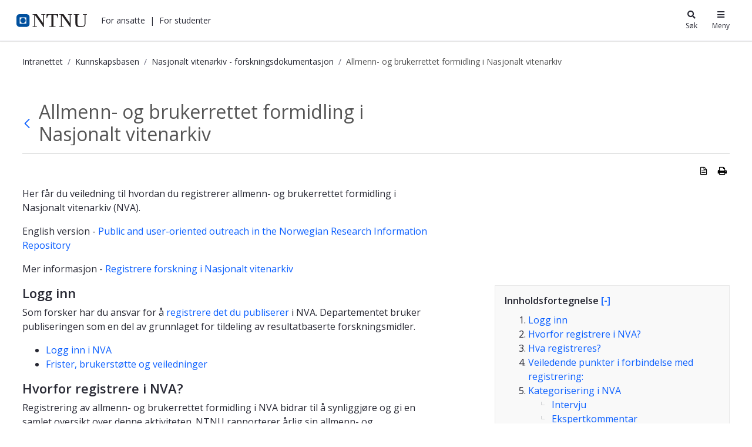

--- FILE ---
content_type: text/javascript
request_url: https://i.ntnu.no/combo?browserId=other&minifierType=js&languageId=nb_NO&b=7110&t=1765988216843&/o/frontend-js-web/aui/widget-uievents/widget-uievents.js&/o/frontend-js-web/aui/yui-throttle/yui-throttle.js&/o/frontend-js-web/aui/aui-base-core/aui-base-core.js&/o/frontend-js-web/aui/aui-base-lang/aui-base-lang.js&/o/frontend-js-web/aui/aui-classnamemanager/aui-classnamemanager.js&/o/frontend-js-web/aui/aui-component/aui-component.js&/o/frontend-js-web/aui/aui-debounce/aui-debounce.js&/o/frontend-js-web/aui/aui-delayed-task-deprecated/aui-delayed-task-deprecated.js&/o/frontend-js-web/aui/aui-event-base/aui-event-base.js&/o/frontend-js-web/aui/aui-event-input/aui-event-input.js&/o/frontend-js-web/aui/aui-form-validator/aui-form-validator.js&/o/frontend-js-web/aui/aui-node-base/aui-node-base.js&/o/frontend-js-web/aui/aui-node-html5/aui-node-html5.js&/o/frontend-js-web/aui/aui-selector/aui-selector.js&/o/frontend-js-web/aui/aui-timer/aui-timer.js&/o/frontend-js-web/liferay/dependency.js&/o/frontend-js-web/liferay/dom_task_runner.js&/o/frontend-js-web/liferay/events.js&/o/frontend-js-web/liferay/language.js&/o/frontend-js-web/liferay/lazy_load.js&/o/frontend-js-web/liferay/liferay.js&/o/frontend-js-web/liferay/util.js&/o/frontend-js-web/liferay/global.bundle.js&/o/frontend-js-web/liferay/portal.js&/o/frontend-js-web/liferay/portlet.js&/o/frontend-js-web/liferay/workflow.js&/o/frontend-js-web/liferay/address.js&/o/frontend-js-web/liferay/form.js&/o/frontend-js-web/liferay/form_placeholders.js&/o/frontend-js-web/liferay/icon.js&/o/frontend-js-web/liferay/menu.js&/o/frontend-js-web/liferay/notice.js&/o/frontend-js-web/liferay/poller.js
body_size: 74165
content:
YUI.add("widget-uievents",function(Y,NAME){var BOUNDING_BOX="boundingBox",Widget=Y.Widget,RENDER="render",L=Y.Lang,EVENT_PREFIX_DELIMITER=":",_uievts=Y.Widget._uievts=Y.Widget._uievts||{};Y.mix(Widget.prototype,{_destroyUIEvents:function(){var widgetGuid=Y.stamp(this,true);Y.each(_uievts,function(info,key){if(info.instances[widgetGuid]){delete info.instances[widgetGuid];if(Y.Object.isEmpty(info.instances)){info.handle.detach();if(_uievts[key])delete _uievts[key]}}})},UI_EVENTS:Y.Node.DOM_EVENTS,_getUIEventNode:function(){return this.get(BOUNDING_BOX)},
_createUIEvent:function(type){var uiEvtNode=this._getUIEventNode(),key=Y.stamp(uiEvtNode)+type,info=_uievts[key],handle;if(!info){handle=uiEvtNode.delegate(type,function(evt){var widget=Widget.getByNode(this);if(widget)if(widget._filterUIEvent(evt))widget.fire(evt.type,{domEvent:evt})},"."+Y.Widget.getClassName());_uievts[key]=info={instances:{},handle:handle}}info.instances[Y.stamp(this)]=1},_filterUIEvent:function(evt){return evt.currentTarget.compareTo(evt.container)||evt.container.compareTo(this._getUIEventNode())},
_getUIEvent:function(type){if(L.isString(type)){var sType=this.parseType(type)[1],iDelim,returnVal;if(sType){iDelim=sType.indexOf(EVENT_PREFIX_DELIMITER);if(iDelim>-1)sType=sType.substring(iDelim+EVENT_PREFIX_DELIMITER.length);if(this.UI_EVENTS[sType])returnVal=sType}return returnVal}},_initUIEvent:function(type){var sType=this._getUIEvent(type),queue=this._uiEvtsInitQueue||{};if(sType&&!queue[sType]){this._uiEvtsInitQueue=queue[sType]=1;this.after(RENDER,function(){this._createUIEvent(sType);delete this._uiEvtsInitQueue[sType]})}},
on:function(type){this._initUIEvent(type);return Widget.superclass.on.apply(this,arguments)},publish:function(type,config){var sType=this._getUIEvent(type);if(sType&&config&&config.defaultFn)this._initUIEvent(sType);return Widget.superclass.publish.apply(this,arguments)}},true)},"patched-v3.18.1",{"requires":["node-event-delegate","widget-base"]});
/*
 Based on work by Simon Willison: http://gist.github.com/292562 */
YUI.add("yui-throttle",function(Y,NAME){Y.throttle=function(fn,ms){ms=ms?ms:Y.config.throttleTime||150;if(ms===-1)return function(){fn.apply(this,arguments)};var last=Y.Lang.now();return function(){var now=Y.Lang.now();if(now-last>ms){last=now;fn.apply(this,arguments)}}}},"patched-v3.18.1",{"requires":["yui-base"]});
YUI.add("aui-base-core",function(A,NAME){var Y=A;YUI.Env.aliases=YUI.Env.aliases||{};Y.mix(YUI.Env.aliases,{"aui-autosize":["aui-autosize-iframe"],"aui-base":["oop","yui-throttle","aui-classnamemanager","aui-debounce","aui-base-core","aui-base-lang","aui-node-base"],"aui-base-deprecated":["aui-base","aui-node","aui-component","aui-delayed-task-deprecated","aui-selector","aui-event-base"],"aui-button":["aui-button-core"],"aui-collection":["aui-map","aui-set","aui-linkedset"],"aui-color-picker-deprecated":["aui-color-picker-base-deprecated",
"aui-color-picker-grid-plugin-deprecated"],"aui-datasource-control-deprecated":["aui-datasource-control-base-deprecated","aui-input-text-control-deprecated"],"aui-datatable":["aui-datatable-edit","aui-datatable-highlight","aui-datatable-selection","aui-datatable-property-list"],"aui-datatable-edit":["datatable-base","calendar","overlay","sortable","aui-datatype","aui-toolbar","aui-form-validator","aui-datatable-base-cell-editor","aui-datatable-base-options-cell-editor","aui-datatable-cell-editor-support",
"aui-datatable-core","aui-datatable-checkbox-cell-editor","aui-datatable-date-cell-editor","aui-datatable-dropdown-cell-editor","aui-datatable-radio-cell-editor","aui-datatable-text-cell-editor","aui-datatable-text-area-cell-editor"],"aui-datepicker-deprecated":["aui-datepicker-base-deprecated","aui-datepicker-select-deprecated"],"aui-event":["aui-event-base"],"aui-form-deprecated":["aui-form-base-deprecated","aui-form-combobox-deprecated","aui-form-field-deprecated","aui-form-select-deprecated",
"aui-form-textarea-deprecated","aui-form-textfield-deprecated"],"aui-io":["aui-io-request"],"aui-io-deprecated":["aui-io-request","aui-io-plugin-deprecated"],"aui-node":["aui-node-base"],"aui-overlay-deprecated":["aui-overlay-base-deprecated","aui-overlay-context-deprecated","aui-overlay-context-panel-deprecated","aui-overlay-manager-deprecated","aui-overlay-mask-deprecated"],"aui-rating":["aui-rating-base","aui-rating-thumb"],"aui-resize-deprecated":["aui-resize-base-deprecated","aui-resize-constrain-deprecated"],
"aui-scheduler":["event-gestures","aui-scheduler-base","aui-scheduler-event-recorder","aui-scheduler-view-agenda","aui-scheduler-view-day","aui-scheduler-view-month","aui-scheduler-view-table-dd","aui-scheduler-view-table","aui-scheduler-view-week","aui-viewport"],"aui-search":["aui-search-tst"],"aui-sortable":["aui-sortable-layout","aui-sortable-list"],"aui-surface":["aui-surface-app","aui-surface-screen"],"aui-toggler":["aui-toggler-base","aui-toggler-delegate"],"aui-tooltip":["aui-tooltip-base",
"aui-tooltip-delegate"],"aui-tpl-snippets-deprecated":["aui-tpl-snippets-base-deprecated","aui-tpl-snippets-checkbox-deprecated","aui-tpl-snippets-input-deprecated","aui-tpl-snippets-select-deprecated","aui-tpl-snippets-textarea-deprecated"],"aui-tree":["aui-tree-data","aui-tree-io","aui-tree-node","aui-tree-paginator","aui-tree-view"],"aui-widget":["aui-widget-cssclass","aui-widget-toolbars"],"aui-widget-core":["aui-widget-cssclass"]});YUI.Env[Y.version].modules=YUI.Env[Y.version].modules||{};Y.mix(YUI.Env[Y.version].modules,
{"aui-ace-autocomplete-base":{"requires":["aui-ace-editor"]},"aui-ace-autocomplete-freemarker":{"requires":["aui-ace-autocomplete-templateprocessor"]},"aui-ace-autocomplete-list":{"requires":["aui-ace-autocomplete-base","overlay","widget-autohide"],"skinnable":true},"aui-ace-autocomplete-plugin":{"requires":["aui-ace-autocomplete-list","plugin"]},"aui-ace-autocomplete-templateprocessor":{"requires":["aui-ace-autocomplete-base"]},"aui-ace-autocomplete-velocity":{"requires":["aui-ace-autocomplete-templateprocessor"]},
"aui-ace-editor":{"requires":["aui-node","aui-component"]},"aui-affix":{"requires":["base","node-screen","aui-node"]},"aui-alert":{"requires":["aui-aria","aui-classnamemanager","aui-widget-cssclass","aui-widget-transition","timers","widget","widget-stdmod"],"skinnable":true},"aui-aria":{"requires":["plugin","aui-component"]},"aui-aria-table-sortable":{"requires":["aui-aria"]},"aui-arraysort":{"requires":["arraysort"]},"aui-audio":{"requires":["aui-aria","aui-node","aui-component","node-event-html5",
"querystring-stringify-simple"],"skinnable":true},"aui-autocomplete-deprecated":{"requires":["aui-base-deprecated","aui-overlay-base-deprecated","datasource","dataschema","aui-form-combobox-deprecated"],"skinnable":true},"aui-autosize":{"use":["aui-autosize-iframe"]},"aui-autosize-deprecated":{"requires":["event-valuechange","plugin","aui-base-deprecated"],"skinnable":true},"aui-autosize-iframe":{"requires":["plugin","aui-component","aui-timer","aui-node-base"]},"aui-base":{"use":["oop","yui-throttle",
"aui-classnamemanager","aui-debounce","aui-base-core","aui-base-lang","aui-node-base"]},"aui-base-core":{},"aui-base-deprecated":{"use":["aui-base","aui-node","aui-component","aui-delayed-task-deprecated","aui-selector","aui-event-base"]},"aui-base-html5-shiv":{"condition":{"name":"aui-base-html5-shiv","trigger":"node-base","ua":"ie"}},"aui-base-lang":{},"aui-boolean-data-editor":{"requires":["aui-button-switch","aui-data-editor"]},"aui-button":{"use":["aui-button-core"]},"aui-button-core":{"requires":["button",
"button-group","button-plugin","aui-component","aui-widget-cssclass","aui-widget-toggle"],"skinnable":true},"aui-button-item-deprecated":{"requires":["aui-base-deprecated","aui-state-interaction-deprecated","widget-child"],"skinnable":true},"aui-button-search-cancel":{"requires":["array-invoke","base","base-build","event-focus","event-move","event-resize","node-screen","node-event-delegate","aui-node-base","aui-classnamemanager","aui-event-input"]},"aui-button-switch":{"requires":["aui-node-base",
"base-build","event-key","transition","widget"],"skinnable":true},"aui-carousel":{"requires":["anim","aui-event","aui-image-viewer-base","aui-image-viewer-slideshow","node-event-delegate","node-focusmanager"],"skinnable":true},"aui-carousel-mobile-touch":{"condition":{"name":"aui-carousel-mobile-touch","test":function(A){return A.UA.mobile&&A.UA.touchEnabled},"trigger":"aui-carousel"},"requires":["base-build","aui-carousel"]},"aui-carousel-swipe":{"condition":{"name":"aui-carousel-swipe","trigger":"aui-carousel",
"ua":"touchEnabled"},"requires":["aui-carousel","aui-widget-swipe","base-build"],"skinnable":true},"aui-char-counter":{"requires":["aui-aria","aui-node","aui-event-input","aui-component"]},"aui-chart-deprecated":{"requires":["datasource","json","aui-swf-deprecated"]},"aui-classnamemanager":{"requires":["classnamemanager"]},"aui-collection":{"use":["aui-map","aui-set","aui-linkedset"]},"aui-color-palette":{"requires":["array-extras","aui-palette","color-base","node-core","aui-widget-cssclass","aui-widget-toggle"],
"skinnable":true},"aui-color-picker-base":{"requires":["aui-color-palette","aui-hsva-palette-modal","event-outside"],"skinnable":true},"aui-color-picker-base-deprecated":{"requires":["dd-drag","panel","slider","aui-button-item-deprecated","aui-color-util-deprecated","aui-form-base-deprecated","aui-overlay-context-deprecated"],"skinnable":true},"aui-color-picker-deprecated":{"use":["aui-color-picker-base-deprecated","aui-color-picker-grid-plugin-deprecated"]},"aui-color-picker-grid-plugin-deprecated":{"requires":["plugin",
"aui-color-picker-base-deprecated"],"skinnable":true},"aui-color-picker-popover":{"requires":["aui-color-picker-base","aui-popover","aui-widget-cssclass","aui-widget-toggle"],"skinnable":true},"aui-color-util-deprecated":{"requires":[]},"aui-component":{"requires":["aui-classnamemanager","aui-widget-cssclass","aui-widget-toggle","base-build","widget-base"]},"aui-css":{"type":"css"},"aui-data-editor":{"requires":["aui-classnamemanager","base-build","node-base"],"skinnable":true},"aui-data-set-deprecated":{"requires":["oop",
"collection","base"]},"aui-datasource-control-base-deprecated":{"requires":["datasource","dataschema","aui-base-deprecated"]},"aui-datasource-control-deprecated":{"use":["aui-datasource-control-base-deprecated","aui-input-text-control-deprecated"]},"aui-datatable":{"use":["aui-datatable-edit","aui-datatable-highlight","aui-datatable-selection","aui-datatable-property-list"]},"aui-datatable-base-cell-editor":{"requires":["datatable-base","overlay"],"skinnable":true},"aui-datatable-base-options-cell-editor":{"requires":["aui-datatable-base-cell-editor",
"escape"],"skinnable":true},"aui-datatable-body":{"requires":["aui-classnamemanager","datatable-base","event-key","aui-event-base"]},"aui-datatable-cell-editor-support":{"requires":["datatable-base"]},"aui-datatable-checkbox-cell-editor":{"requires":["aui-datatable-base-options-cell-editor"]},"aui-datatable-core":{"requires":["aui-datatable-body","datatable-base","event-key","aui-event-base"],"skinnable":true},"aui-datatable-date-cell-editor":{"requires":["aui-datatable-base-options-cell-editor"]},
"aui-datatable-dropdown-cell-editor":{"requires":["aui-datatable-base-options-cell-editor"]},"aui-datatable-edit":{"use":["datatable-base","calendar","overlay","sortable","aui-datatype","aui-toolbar","aui-form-validator","aui-datatable-base-cell-editor","aui-datatable-base-options-cell-editor","aui-datatable-cell-editor-support","aui-datatable-core","aui-datatable-checkbox-cell-editor","aui-datatable-date-cell-editor","aui-datatable-dropdown-cell-editor","aui-datatable-radio-cell-editor","aui-datatable-text-cell-editor",
"aui-datatable-text-area-cell-editor"]},"aui-datatable-highlight":{"requires":["aui-datatable-selection"],"skinnable":true},"aui-datatable-property-list":{"requires":["datatable-scroll","datatable-sort","aui-datatable-core","aui-datatable-edit","aui-datatable-highlight","aui-datatable-selection","aui-widget-cssclass","aui-widget-toggle"],"skinnable":true},"aui-datatable-radio-cell-editor":{"requires":["aui-datatable-base-options-cell-editor"]},"aui-datatable-selection":{"requires":["aui-datatable-core"],
"skinnable":true},"aui-datatable-text-area-cell-editor":{"requires":["aui-datatable-base-options-cell-editor"]},"aui-datatable-text-cell-editor":{"requires":["aui-datatable-base-options-cell-editor"]},"aui-datatype":{"requires":["datatype","aui-datatype-date-parse"]},"aui-datatype-date-parse":{"requires":["aui-base-lang","datatype-date-format","datatype-date-parse","intl"]},"aui-datepicker":{"requires":["aui-aria","aui-datepicker-delegate","aui-datepicker-popover","base","base-build","calendar"],
"skinnable":true},"aui-datepicker-base-deprecated":{"requires":["calendar","aui-datatype","aui-overlay-context-deprecated"],"skinnable":true},"aui-datepicker-delegate":{"requires":["aui-datatype-date-parse","aui-event-input","event-focus","node-event-delegate"]},"aui-datepicker-deprecated":{"skinnable":true,"use":["aui-datepicker-base-deprecated","aui-datepicker-select-deprecated"]},"aui-datepicker-native":{"requires":["aui-datepicker-delegate","aui-node-base","base","base-build"]},"aui-datepicker-popover":{"requires":["aui-classnamemanager",
"aui-popover"]},"aui-datepicker-select-deprecated":{"requires":["aui-datepicker-base-deprecated","aui-button-item-deprecated"],"skinnable":true},"aui-debounce":{},"aui-delayed-task-deprecated":{"requires":["yui-base"]},"aui-diagram-builder":{"requires":["aui-aria","aui-map","aui-property-builder","aui-diagram-builder-connector","aui-property-builder-settings","aui-diagram-node-condition","aui-diagram-node-end","aui-diagram-node-fork","aui-diagram-node-join","aui-diagram-node-start","aui-diagram-node-state",
"aui-diagram-node-task","overlay"],"skinnable":true},"aui-diagram-builder-connector":{"requires":["arraylist-add","arraylist-filter","escape","json","graphics","dd"],"skinnable":true},"aui-diagram-node":{"requires":["aui-aria","aui-diagram-node-manager-base","escape","overlay"]},"aui-diagram-node-condition":{"requires":["aui-diagram-node-state"]},"aui-diagram-node-end":{"requires":["aui-diagram-node-state"]},"aui-diagram-node-fork":{"requires":["aui-diagram-node-state"]},"aui-diagram-node-join":{"requires":["aui-diagram-node-state"]},
"aui-diagram-node-manager-base":{"requires":["base"]},"aui-diagram-node-start":{"requires":["aui-diagram-node-state"]},"aui-diagram-node-state":{"requires":["aui-diagram-node"]},"aui-diagram-node-task":{"requires":["aui-diagram-node-state"]},"aui-dialog-iframe-deprecated":{"requires":["plugin","array-invoke","aui-base-deprecated","aui-loading-mask-deprecated"],"skinnable":true},"aui-dropdown":{"requires":["event-delegate","event-key","event-outside","node-focusmanager","widget","widget-stack","aui-classnamemanager",
"aui-node","aui-widget-cssclass","aui-widget-toggle","aui-widget-trigger"],"skinnable":true},"aui-editable-deprecated":{"requires":["aui-base-deprecated","aui-form-combobox-deprecated","escape","event-resize"],"skinnable":true},"aui-event":{"use":["aui-event-base"]},"aui-event-base":{"requires":["event-base"]},"aui-event-delegate-change":{"condition":{"name":"aui-event-delegate-change","trigger":"event-base-ie","ua":"ie"},"requires":["aui-event-base","event-delegate","event-synthetic"]},"aui-event-delegate-submit":{"condition":{"name":"aui-event-delegate-submit",
"trigger":"event-base-ie","ua":"ie"},"requires":["aui-event-base","event-delegate","event-synthetic"]},"aui-event-input":{"condition":{"name":"aui-event-input","test":function(A){var supportsDOMEvent=A.supportsDOMEvent,testFeature=A.Features.test,addFeature=A.Features.add;if(testFeature("event","input")===undefined)addFeature("event","input",{test:function(){return supportsDOMEvent(document.createElement("textarea"),"input")&&(!A.UA.ie||A.UA.ie>9)}});return!testFeature("event","input")},"trigger":"aui-event-base"},
"requires":["aui-event-base","event-delegate","event-synthetic","timers"]},"aui-form-base-deprecated":{"requires":["io-form","querystring-parse","aui-base-deprecated","aui-data-set-deprecated","aui-form-field-deprecated"]},"aui-form-builder":{"requires":["aui-modal","aui-layout","aui-form-builder-field-list","aui-form-builder-field-toolbar","aui-form-builder-field-type","aui-form-builder-field-types","aui-form-builder-layout-builder","aui-form-builder-page-manager","aui-form-builder-settings-modal",
"event-focus","event-tap"],"skinnable":true},"aui-form-builder-available-field-deprecated":{"requires":["aui-property-builder-available-field"]},"aui-form-builder-deprecated":{"requires":["aui-button","aui-collection","aui-form-builder-available-field-deprecated","aui-form-builder-field-deprecated","aui-form-builder-field-button-deprecated","aui-form-builder-field-checkbox-deprecated","aui-form-builder-field-fieldset-deprecated","aui-form-builder-field-file-upload-deprecated","aui-form-builder-field-multiple-choice-deprecated",
"aui-form-builder-field-radio-deprecated","aui-form-builder-field-select-deprecated","aui-form-builder-field-text-deprecated","aui-form-builder-field-textarea-deprecated","aui-property-builder","aui-property-builder-settings","aui-sortable-list","aui-tabview","aui-tooltip-base","escape","transition"],"skinnable":true},"aui-form-builder-field-base":{"requires":["aui-classnamemanager","aui-node-base","aui-text-data-editor","aui-toggler","base","node-base"],"skinnable":true},"aui-form-builder-field-button-deprecated":{"requires":["aui-form-builder-field-deprecated"]},
"aui-form-builder-field-checkbox-deprecated":{"requires":["aui-form-builder-field-deprecated"]},"aui-form-builder-field-choice":{"requires":["aui-boolean-data-editor","aui-options-data-editor","aui-tabs-data-editor","aui-form-builder-field-base","aui-form-field-choice"]},"aui-form-builder-field-deprecated":{"requires":["panel","aui-datatype","aui-datatable-edit","aui-property-builder-field-support"],"skinnable":true},"aui-form-builder-field-fieldset-deprecated":{"requires":["aui-form-builder-field-deprecated"]},
"aui-form-builder-field-file-upload-deprecated":{"requires":["aui-form-builder-field-deprecated"]},"aui-form-builder-field-list":{"requires":["aui-form-builder-field-type","aui-form-builder-field-types","aui-form-builder-layout-builder"],"skinnable":true},"aui-form-builder-field-multiple-choice-deprecated":{"requires":["aui-form-builder-field-deprecated"]},"aui-form-builder-field-radio-deprecated":{"requires":["aui-form-builder-field-deprecated"]},"aui-form-builder-field-select-deprecated":{"requires":["aui-form-builder-field-deprecated"]},
"aui-form-builder-field-sentence":{"requires":["aui-form-builder-field-base","aui-form-field"]},"aui-form-builder-field-text":{"requires":["aui-boolean-data-editor","aui-radio-group-data-editor","aui-form-builder-field-base","aui-form-field-text"]},"aui-form-builder-field-text-deprecated":{"requires":["aui-form-builder-field-deprecated"]},"aui-form-builder-field-textarea-deprecated":{"requires":["aui-form-builder-field-deprecated"]},"aui-form-builder-field-toolbar":{"requires":["aui-classnamemanager",
"base","node-base"],"skinnable":true},"aui-form-builder-field-type":{"requires":["base","node-base"],"skinnable":true},"aui-form-builder-field-types":{"requires":["aui-classnamemanager","aui-form-builder-field-types-modal","base","node-base"],"skinnable":true},"aui-form-builder-field-types-modal":{"requires":["aui-modal"],"skinnable":true},"aui-form-builder-layout-builder":{"requires":["aui-classnamemanager","aui-layout-builder","aui-modal","base","node-base"],"skinnable":true},"aui-form-builder-page-manager":{"requires":["aui-pagination",
"aui-popover","aui-tabview","base","event-valuechange","node-base"],"skinnable":true},"aui-form-builder-settings-modal":{"requires":["aui-classnamemanager","aui-modal","base","node-base"],"skinnable":true},"aui-form-combobox-deprecated":{"requires":["aui-form-textarea-deprecated","aui-toolbar"],"skinnable":true},"aui-form-deprecated":{"use":["aui-form-base-deprecated","aui-form-combobox-deprecated","aui-form-field-deprecated","aui-form-select-deprecated","aui-form-textarea-deprecated","aui-form-textfield-deprecated"]},
"aui-form-field":{"requires":["aui-classnamemanager","aui-node-base","base-build"],"skinnable":true},"aui-form-field-choice":{"requires":["aui-form-field-required"],"skinnable":true},"aui-form-field-deprecated":{"requires":["aui-base-deprecated","aui-component"]},"aui-form-field-required":{"requires":["aui-form-field"]},"aui-form-field-text":{"requires":["aui-form-field-required"],"skinnable":true},"aui-form-select-deprecated":{"requires":["aui-form-field-deprecated"]},"aui-form-textarea-deprecated":{"requires":["node-pluginhost",
"aui-autosize-deprecated","aui-form-textfield-deprecated"]},"aui-form-textfield-deprecated":{"requires":["aui-form-field-deprecated"]},"aui-form-validator":{"requires":["escape","selector-css3","node-event-delegate","aui-node","aui-component","aui-event-input"]},"aui-hsv-palette":{"requires":["aui-classnamemanager","aui-widget-cssclass","aui-widget-toggle","aui-event-input","base-build","clickable-rail","color-hsv","dd-constrain","slider","widget"],"skinnable":true},"aui-hsva-palette":{"requires":["aui-hsv-palette"],
"skinnable":true},"aui-hsva-palette-modal":{"requires":["aui-hsva-palette","aui-modal"],"skinnable":true},"aui-image-cropper":{"requires":["resize-base","resize-constrain","dd-constrain","aui-node-base","aui-component"],"skinnable":true},"aui-image-viewer":{"requires":["widget","widget-modality","widget-position","widget-position-align","widget-position-constrain","widget-stack","widget-stdmod","aui-event","aui-image-viewer-base","aui-image-viewer-multiple","aui-image-viewer-slideshow","aui-node-base",
"aui-widget-cssclass","aui-widget-toggle"],"skinnable":true},"aui-image-viewer-base":{"requires":["anim","aui-aria","aui-classnamemanager","aui-node","aui-widget-responsive","base-build","imageloader","node-base","widget","widget-stack"],"skinnable":true},"aui-image-viewer-media":{"requires":["plugin","aui-component","aui-image-viewer"]},"aui-image-viewer-multiple":{"requires":["base-build","node-base","aui-classnamemanager","aui-image-viewer-base"],"skinnable":true},"aui-image-viewer-multiple-swipe":{"condition":{"name":"aui-image-viewer-multiple-swipe",
"trigger":"aui-image-viewer-multiple","ua":"touchEnabled"},"requires":["aui-image-viewer-multiple","aui-image-viewer-swipe"]},"aui-image-viewer-slideshow":{"requires":["node","aui-classnamemanager"]},"aui-image-viewer-swipe":{"condition":{"name":"aui-image-viewer-swipe","trigger":"aui-image-viewer-base","ua":"touchEnabled"},"requires":["event-resize","aui-image-viewer-base","aui-widget-swipe"]},"aui-input-text-control-deprecated":{"requires":["aui-base-deprecated","aui-datasource-control-base-deprecated",
"aui-form-combobox-deprecated"]},"aui-io":{"use":["aui-io-request"]},"aui-io-deprecated":{"use":["aui-io-request","aui-io-plugin-deprecated"]},"aui-io-plugin-deprecated":{"requires":["aui-overlay-base-deprecated","aui-parse-content","aui-io-request","aui-loading-mask-deprecated"]},"aui-io-request":{"requires":["io-base","json","plugin","querystring-stringify","aui-component"]},"aui-io-request-deprecated":{"requires":["io-base","json","plugin","querystring-stringify","aui-base-deprecated"]},"aui-layout":{"requires":["aui-layout-col",
"aui-layout-row","aui-node-base","base-build","datatype-number-parse","event-resize"]},"aui-layout-builder":{"requires":["aui-classnamemanager","aui-layout","aui-layout-builder-add-col","aui-layout-builder-add-row","aui-layout-builder-move","aui-layout-builder-remove-row","aui-layout-builder-resize-col","aui-node-base","base-build","node-event-delegate","node-screen","node-style"]},"aui-layout-builder-add-col":{"requires":["event-key","node-base"],"skinnable":true},"aui-layout-builder-add-row":{"requires":["aui-node-base",
"base-build","node-scroll-info"],"skinnable":true},"aui-layout-builder-move":{"requires":["aui-node-base","base-build"],"skinnable":true},"aui-layout-builder-remove-row":{"requires":["aui-node-base","base-build"],"skinnable":true},"aui-layout-builder-resize-col":{"requires":["dd-constrain","dd-delegate","dd-drop-plugin","dd-proxy","event-mouseenter","node-base"],"skinnable":true},"aui-layout-col":{"requires":["aui-classnamemanager","aui-node-base","base-build"],"skinnable":true},"aui-layout-row":{"requires":["array-invoke",
"aui-node-base","base-build"],"skinnable":true},"aui-linkedset":{"requires":["aui-set"]},"aui-live-search-deprecated":{"requires":["aui-base-deprecated"]},"aui-loading-mask-deprecated":{"requires":["plugin","aui-overlay-mask-deprecated"],"skinnable":true},"aui-map":{"requires":["base-build"]},"aui-menu":{"requires":["base-build","event-mouseenter","event-resize","widget","widget-position","widget-position-align","widget-position-constrain","widget-stack","aui-classnamemanager","aui-debounce","aui-dropdown",
"aui-menu-item"],"skinnable":true},"aui-menu-item":{"requires":["base-build","node-base","aui-classnamemanager","aui-node","aui-widget-shortcut"]},"aui-messaging":{"requires":["querystring","aui-timer"]},"aui-modal":{"requires":["widget","widget-autohide","widget-buttons","widget-modality","widget-position","widget-position-align","widget-position-constrain","widget-stack","widget-stdmod","dd-plugin","dd-constrain","timers","aui-classnamemanager","aui-widget-cssclass","aui-widget-toggle","aui-widget-toolbars"],
"skinnable":true},"aui-modal-resize":{"condition":{"name":"aui-modal-resize","test":function(A){return!A.UA.mobile},"trigger":"aui-modal"},"requires":["aui-modal","resize-plugin"]},"aui-node":{"use":["aui-node-base"]},"aui-node-accessible":{"requires":["aui-node-base","event-custom-base"]},"aui-node-base":{"requires":["array-extras","aui-base-lang","aui-classnamemanager","aui-debounce","node"]},"aui-node-html5":{"condition":{"name":"aui-node-html5","trigger":"aui-node","ua":"ie"},"requires":["collection",
"aui-node-base"]},"aui-options-data-editor":{"requires":["aui-data-editor","dd-constrain","dd-delegate","dd-drop-plugin","dd-proxy","event-valuechange","node-event-delegate"],"skinnable":true},"aui-overlay-base-deprecated":{"requires":["widget-position","widget-stack","widget-position-align","widget-position-constrain","widget-stdmod","aui-component"]},"aui-overlay-context-deprecated":{"requires":["aui-overlay-manager-deprecated","aui-delayed-task-deprecated","aui-aria"]},"aui-overlay-context-panel-deprecated":{"requires":["anim",
"aui-overlay-context-deprecated"],"skinnable":true},"aui-overlay-deprecated":{"use":["aui-overlay-base-deprecated","aui-overlay-context-deprecated","aui-overlay-context-panel-deprecated","aui-overlay-manager-deprecated","aui-overlay-mask-deprecated"]},"aui-overlay-manager-deprecated":{"requires":["overlay","plugin","aui-base-deprecated","aui-overlay-base-deprecated"]},"aui-overlay-mask-deprecated":{"requires":["event-resize","aui-base-deprecated","aui-overlay-base-deprecated"],"skinnable":true},"aui-pagination":{"requires":["node-event-delegate",
"aui-node","aui-component","widget-htmlparser"],"skinnable":true},"aui-palette":{"requires":["base-build","event-hover","widget","aui-classnamemanager","aui-base","aui-widget-cssclass","aui-widget-toggle"],"skinnable":true},"aui-parse-content":{"requires":["async-queue","plugin","io-base","aui-component","aui-node-base"]},"aui-popover":{"requires":["event-resize","widget","widget-autohide","widget-buttons","widget-modality","widget-position","widget-position-align","widget-position-constrain","widget-stack",
"widget-stdmod","aui-classnamemanager","aui-widget-cssclass","aui-widget-toggle","aui-widget-toolbars","aui-widget-transition","aui-widget-trigger","aui-widget-position-align-suggestion","aui-component","aui-node-base"],"skinnable":true},"aui-progressbar":{"requires":["aui-node","aui-component","aui-aria"],"skinnable":true},"aui-promise":{"requires":["array-invoke","promise","oop"]},"aui-property-builder":{"requires":["dd","collection","aui-property-builder-available-field","aui-property-builder-field-support",
"aui-property-builder-settings","aui-tabview"],"skinnable":true},"aui-property-builder-available-field":{"requires":["base","aui-component","aui-node"]},"aui-property-builder-field-support":{},"aui-property-builder-settings":{"requires":["aui-tabview","aui-datatable-property-list"]},"aui-radio-group-data-editor":{"requires":["aui-data-editor","node-event-delegate"],"skinnable":true},"aui-rating":{"use":["aui-rating-base","aui-rating-thumb"]},"aui-rating-base":{"requires":["aui-component","aui-node-base",
"widget-htmlparser","widget-uievents"],"skinnable":true},"aui-rating-thumb":{"requires":["aui-rating-base"]},"aui-resize-base-deprecated":{"requires":["dd-drag","dd-delegate","dd-drop","aui-base-deprecated"],"skinnable":true},"aui-resize-constrain-deprecated":{"requires":["dd-constrain","plugin","aui-resize-base-deprecated"]},"aui-resize-deprecated":{"skinnable":true,"use":["aui-resize-base-deprecated","aui-resize-constrain-deprecated"]},"aui-scale-data-editor":{"requires":["aui-classnamemanager",
"aui-data-editor","event-valuechange"]},"aui-scheduler":{"use":["event-gestures","aui-scheduler-base","aui-scheduler-event-recorder","aui-scheduler-view-agenda","aui-scheduler-view-day","aui-scheduler-view-month","aui-scheduler-view-table-dd","aui-scheduler-view-table","aui-scheduler-view-week","aui-viewport"]},"aui-scheduler-base":{"requires":["model","model-list","widget-stdmod","color-hsl","aui-event-base","aui-node-base","aui-component","aui-datatype","aui-button","node-focusmanager"],"skinnable":true},
"aui-scheduler-event-recorder":{"requires":["querystring","io-form","overlay","aui-scheduler-base","aui-popover"],"skinnable":true},"aui-scheduler-touch":{"condition":{"name":"aui-scheduler-touch","trigger":"aui-scheduler","ua":"touchEnabled"},"requires":["base-build","aui-scheduler"],"skinnable":true},"aui-scheduler-view-agenda":{"requires":["aui-scheduler-base"],"skinnable":true},"aui-scheduler-view-day":{"requires":["dd-drag","dd-delegate","dd-drop","dd-constrain","aui-scheduler-view-table"],"skinnable":true},
"aui-scheduler-view-month":{"requires":["aui-scheduler-view-table"],"skinnable":true},"aui-scheduler-view-table":{"requires":["overlay","aui-scheduler-base"],"skinnable":true},"aui-scheduler-view-table-dd":{"requires":["dd-drag","dd-delegate","dd-drop","aui-scheduler-view-table"]},"aui-scheduler-view-week":{"requires":["aui-scheduler-view-day"],"skinnable":true},"aui-scroller-deprecated":{"requires":["event-mouseenter","aui-base-deprecated","aui-simple-anim-deprecated"],"skinnable":true},"aui-scrollspy":{"requires":["base-build",
"node-screen","aui-classnamemanager"]},"aui-search":{"use":["aui-search-tst"]},"aui-search-tst":{"requires":["aui-component"]},"aui-selector":{"requires":["selector-css3","aui-classnamemanager"]},"aui-set":{"requires":["aui-map"]},"aui-simple-anim-deprecated":{"requires":["aui-base-deprecated"]},"aui-skin-deprecated":{"type":"css"},"aui-sortable":{"use":["aui-sortable-layout","aui-sortable-list"]},"aui-sortable-layout":{"requires":["dd-delegate","dd-drag","dd-drop","dd-proxy","aui-node","aui-component"],
"skinnable":true},"aui-sortable-list":{"requires":["dd-drag","dd-drop","dd-proxy","dd-scroll","aui-node","aui-component"]},"aui-state-interaction-deprecated":{"requires":["aui-base-deprecated","plugin"]},"aui-surface":{"use":["aui-surface-app","aui-surface-screen"]},"aui-surface-app":{"requires":["event-delegate","node-event-html5","aui-surface-base","aui-surface-screen","aui-surface-screen-route"]},"aui-surface-base":{"requires":["base-build","node-style","timers","aui-debounce","aui-promise","aui-parse-content"]},
"aui-surface-screen":{"requires":["base-build"]},"aui-surface-screen-html":{"requires":["aui-base","aui-io-request","aui-promise","aui-surface-screen","aui-url"]},"aui-surface-screen-route":{"requires":["base-build"]},"aui-swf-deprecated":{"requires":["querystring-parse-simple","querystring-stringify-simple","aui-base-deprecated"]},"aui-tabs-data-editor":{"requires":["aui-data-editor","aui-tabview"]},"aui-tabview":{"requires":["selector-css3","tabview","aui-component","aui-widget-css"],"skinnable":true},
"aui-template-deprecated":{"requires":["aui-base-deprecated"]},"aui-text-data-editor":{"requires":["aui-data-editor","event-valuechange"],"skinnable":true},"aui-text-data-unicode":{"requires":["text"]},"aui-text-unicode":{"requires":["aui-text-data-unicode"]},"aui-textboxlist-deprecated":{"requires":["anim-node-plugin","aui-autocomplete-deprecated","aui-button-item-deprecated","aui-data-set-deprecated","escape","node-focusmanager"],"skinnable":true},"aui-timepicker":{"requires":["autocomplete","aui-datepicker-delegate",
"aui-datepicker-popover"],"skinnable":true},"aui-timepicker-native":{"requires":["base","base-build","aui-node-base","aui-datepicker-delegate","aui-datepicker-native"]},"aui-timer":{"requires":["oop"]},"aui-toggler":{"use":["aui-toggler-base","aui-toggler-delegate"]},"aui-toggler-accessibility":{"requires":["aui-toggler-base"]},"aui-toggler-base":{"requires":["transition","aui-selector","aui-event-base","aui-node","aui-component","event-tap"],"skinnable":true},"aui-toggler-delegate":{"requires":["array-invoke",
"node-event-delegate","aui-toggler-base"]},"aui-toolbar":{"requires":["arraylist","arraylist-add","aui-component","aui-button-core"]},"aui-tooltip":{"use":["aui-tooltip-base","aui-tooltip-delegate"]},"aui-tooltip-base":{"requires":["aui-aria","aui-classnamemanager","aui-component","aui-debounce","aui-node-base","aui-widget-cssclass","aui-widget-toggle","aui-widget-transition","aui-widget-trigger","aui-widget-position-align-suggestion","event-hover","event-resize","escape","widget","widget-autohide",
"widget-position","widget-position-align","widget-position-constrain","widget-stack","widget-stdmod"],"skinnable":true},"aui-tooltip-delegate":{"requires":["aui-tooltip-base","node-event-delegate"]},"aui-tooltip-deprecated":{"requires":["aui-overlay-context-panel-deprecated"],"skinnable":true},"aui-tpl-snippets-base-deprecated":{"requires":["aui-template-deprecated"]},"aui-tpl-snippets-checkbox-deprecated":{"requires":["aui-tpl-snippets-base-deprecated"]},"aui-tpl-snippets-deprecated":{"use":["aui-tpl-snippets-base-deprecated",
"aui-tpl-snippets-checkbox-deprecated","aui-tpl-snippets-input-deprecated","aui-tpl-snippets-select-deprecated","aui-tpl-snippets-textarea-deprecated"]},"aui-tpl-snippets-input-deprecated":{"requires":["aui-tpl-snippets-base-deprecated"]},"aui-tpl-snippets-select-deprecated":{"requires":["aui-tpl-snippets-base-deprecated"]},"aui-tpl-snippets-textarea-deprecated":{"requires":["aui-tpl-snippets-base-deprecated"]},"aui-tree":{"use":["aui-tree-data","aui-tree-io","aui-tree-node","aui-tree-paginator",
"aui-tree-view"]},"aui-tree-data":{"requires":["aui-base-core","aui-base-lang","aui-node-base","aui-timer","aui-component"]},"aui-tree-io":{"requires":["aui-component","aui-io"]},"aui-tree-node":{"requires":["json","querystring-stringify","aui-tree-data","aui-tree-io","aui-tree-paginator","event-key"]},"aui-tree-paginator":{"requires":["yui-base"]},"aui-tree-view":{"requires":["dd-delegate","dd-proxy","widget","aui-tree-node","aui-tree-paginator","aui-tree-io"],"skinnable":true},"aui-undo-redo":{"requires":["aui-base",
"base","base-build","event-key","promise"]},"aui-url":{"requires":["oop","querystring-parse","querystring-stringify"]},"aui-video":{"requires":["event-resize","node-event-html5","querystring-stringify-simple","aui-aria","aui-node","aui-component","aui-debounce"],"skinnable":true},"aui-viewport":{"requires":["aui-node","aui-component"]},"aui-widget":{"use":["aui-widget-cssclass","aui-widget-toolbars"]},"aui-widget-core":{"use":["aui-widget-cssclass"]},"aui-widget-cssclass":{"requires":["widget-base"]},
"aui-widget-position-align-suggestion":{"requires":["widget-position-align","widget-stdmod"]},"aui-widget-responsive":{"requires":["event-resize","widget-base"]},"aui-widget-shortcut":{"requires":["base"]},"aui-widget-swipe":{"requires":["classnamemanager","scrollview-base","scrollview-paginator","timers"]},"aui-widget-toggle":{},"aui-widget-toolbars":{"requires":["widget-stdmod","aui-toolbar"]},"aui-widget-transition":{"requires":["transition"]},"aui-widget-trigger":{"requires":["node"]}});YUI.Env[Y.version].md5=
"d7c627eb00edd6b6f054d8f6e7147480";A.UA.edge=function(){var edgeVersion=A.UA.userAgent.match(/Edge\/(.[0-9.]+)/);if(edgeVersion)return edgeVersion[1];return 0}();A.supportsDOMEvent=function(domNode,eventName){eventName="on"+eventName;if(!(eventName in domNode)){if(!domNode.setAttribute)domNode=A.config.doc.createElement("div");if(domNode.setAttribute){domNode.setAttribute(eventName,"");return typeof domNode[eventName]==="function"}}domNode=null;return true};(function(){var slice=Array.prototype.slice;
YUI.prototype.ready=function(){var instance=this,xargs=arguments,index=xargs.length-1,modules=slice.call(arguments,0,index);modules.unshift("event-base");modules.push(function(instance){var args=arguments;instance.on("domready",function(){xargs[index].apply(this,args)})});instance.use.apply(instance,modules)}})()},"3.1.0-deprecated.79");
YUI.add("aui-base-lang",function(A,NAME){(function(){var Lang=A.Lang,aArray=A.Array,AObject=A.Object,isArray=Lang.isArray,isNumber=Lang.isNumber,isString=Lang.isString,isUndefined=Lang.isUndefined,owns=AObject.owns;A.fn=function(fn,context,args){var wrappedFn,dynamicLookup;if(!isNumber(fn)){var xargs=arguments;if(xargs.length>2)xargs=aArray(xargs,2,true);dynamicLookup=isString(fn)&&context;wrappedFn=function(){var method=!dynamicLookup?fn:context[fn];return method.apply(context||fn,xargs)}}else{var argLength=
fn;fn=context;context=args;dynamicLookup=isString(fn)&&context;wrappedFn=function(){var method=!dynamicLookup?fn:context[fn],returnValue;context=context||method;if(argLength>0)returnValue=method.apply(context,aArray(arguments,0,true).slice(0,argLength));else returnValue=method.call(context);return returnValue}}return wrappedFn};A.mix(Lang,{constrain:function(num,min,max){return Math.min(Math.max(num,min),max)},emptyFn:function(){},emptyFnFalse:function(){return false},emptyFnTrue:function(){return true},
isGuid:function(id){return String(id).indexOf(A.Env._guidp)===0},isInteger:function(val){return typeof val==="number"&&isFinite(val)&&val>-9007199254740992&&val<9007199254740992&&Math.floor(val)===val},isNode:function(val){return A.instanceOf(val,A.Node)},isNodeList:function(val){return A.instanceOf(val,A.NodeList)},toFloat:function(value,defaultValue){return parseFloat(value)||defaultValue||0},toInt:function(value,radix,defaultValue){return parseInt(value,radix||10)||defaultValue||0}});A.mix(aArray,
{remove:function(a,from,to){var rest=a.slice((to||from)+1||a.length);a.length=from<0?a.length+from:from;return a.push.apply(a,rest)},removeItem:function(a,item){var index=aArray.indexOf(a,item);if(index>-1)return aArray.remove(a,index);return a}});var LString=A.namespace("Lang.String"),DOC=A.config.doc,REGEX_DASH=/-([a-z])/gi,REGEX_ESCAPE_REGEX=/([.*+?^$(){}|[\]\/\\])/g,REGEX_NL2BR=/\r?\n/g,REGEX_STRIP_SCRIPTS=/(?:<script.*?>)((\n|\r|.)*?)(?:<\/script>)/gi,REGEX_STRIP_TAGS=/<\/?[^>]+>/gi,REGEX_UNCAMELIZE=
/([a-zA-Z][a-zA-Z])([A-Z])([a-z])/g,REGEX_UNCAMELIZE_REPLACE_SEPARATOR=/([a-z])([A-Z])/g,STR_ELLIPSIS="...",htmlUnescapedValues=[],MAP_HTML_CHARS_ESCAPED={"\x26":"\x26amp;","\x3c":"\x26lt;","\x3e":"\x26gt;",'"':"\x26#034;","'":"\x26#039;","/":"\x26#047;","`":"\x26#096;"},htmlChar,MAP_HTML_CHARS_UNESCAPED={};for(htmlChar in MAP_HTML_CHARS_ESCAPED)if(MAP_HTML_CHARS_ESCAPED.hasOwnProperty(htmlChar)){var escapedValue=MAP_HTML_CHARS_ESCAPED[htmlChar];MAP_HTML_CHARS_UNESCAPED[escapedValue]=htmlChar;htmlUnescapedValues.push(htmlChar)}var REGEX_HTML_ESCAPE=
new RegExp("["+htmlUnescapedValues.join("")+"]","g"),REGEX_HTML_UNESCAPE=/&([^;]+);/g;A.mix(LString,{camelize:A.cached(function(str,separator){var regex=REGEX_DASH;str=String(str);if(separator)regex=new RegExp(separator+"([a-z])","gi");return str.replace(regex,LString._camelize)}),capitalize:A.cached(function(str){if(str){str=String(str);str=str.charAt(0).toUpperCase()+str.substr(1).toLowerCase()}return str}),contains:function(str,searchString){return str.indexOf(searchString)!==-1},defaultValue:function(str,
defaultValue){if(isUndefined(str)||str===""){if(isUndefined(defaultValue))defaultValue="";str=defaultValue}return str},endsWith:function(str,suffix){var length=str.length-suffix.length;return length>=0&&str.indexOf(suffix,length)===length},escapeHTML:function(str){return str.replace(REGEX_HTML_ESCAPE,LString._escapeHTML)},escapeRegEx:function(str){return str.replace(REGEX_ESCAPE_REGEX,"\\$1")},nl2br:function(str){return String(str).replace(REGEX_NL2BR,"\x3cbr /\x3e")},padNumber:function(num,length,
precision){var str=precision?Number(num).toFixed(precision):String(num);var index=str.indexOf(".");if(index===-1)index=str.length;return LString.repeat("0",Math.max(0,length-index))+str},pluralize:function(count,singularVersion,pluralVersion){var suffix;if(count===1)suffix=singularVersion;else suffix=pluralVersion||singularVersion+"s";return count+" "+suffix},prefix:function(prefix,str){str=String(str);if(str.indexOf(prefix)!==0)str=prefix+str;return str},remove:function(str,substitute,all){var re=
new RegExp(LString.escapeRegEx(substitute),all?"g":"");return str.replace(re,"")},removeAll:function(str,substitute){return LString.remove(str,substitute,true)},repeat:function(str,length){return(new Array(length+1)).join(str)},round:function(value,precision){value=Number(value);if(isNumber(precision)){precision=Math.pow(10,precision);value=Math.round(value*precision)/precision}return value},startsWith:function(str,prefix){return str.lastIndexOf(prefix,0)===0},stripScripts:function(str){if(str)str=
String(str).replace(REGEX_STRIP_SCRIPTS,"");return str},stripTags:function(str){if(str)str=String(str).replace(REGEX_STRIP_TAGS,"");return str},substr:function(str,start,length){return String(str).substr(start,length)},uncamelize:A.cached(function(str,separator){separator=separator||" ";str=String(str);str=str.replace(REGEX_UNCAMELIZE,"$1"+separator+"$2$3");str=str.replace(REGEX_UNCAMELIZE_REPLACE_SEPARATOR,"$1"+separator+"$2");return str}),toLowerCase:function(str){return String(str).toLowerCase()},
toUpperCase:function(str){return String(str).toUpperCase()},trim:Lang.trim,truncate:function(str,length,where){str=String(str);var ellipsisLength=STR_ELLIPSIS.length,strLength=str.length;if(length>3){if(str&&strLength>length){where=where||"end";if(where==="end")str=str.substr(0,length-ellipsisLength)+STR_ELLIPSIS;else if(where==="middle"){var middlePointA=Math.floor((length-ellipsisLength)/2),middlePointB=middlePointA;if(length%2===0){middlePointA=Math.ceil((length-ellipsisLength)/2);middlePointB=
Math.floor((length-ellipsisLength)/2)}str=str.substr(0,middlePointA)+STR_ELLIPSIS+str.substr(strLength-middlePointB)}else if(where==="start")str=STR_ELLIPSIS+str.substr(strLength-length+ellipsisLength)}}else str=STR_ELLIPSIS;return str},undef:function(str){if(isUndefined(str))str="";return str},unescapeEntities:function(str){if(LString.contains(str,"\x26"))if(DOC&&!LString.contains(str,"\x3c"))str=LString._unescapeEntitiesUsingDom(str);else str=LString.unescapeHTML(str);return str},unescapeHTML:function(str){return str.replace(REGEX_HTML_UNESCAPE,
LString._unescapeHTML)},_camelize:function(match0,match1){return match1.toUpperCase()},_escapeHTML:function(match){return MAP_HTML_CHARS_ESCAPED[match]},_unescapeHTML:function(match,entity){var value=MAP_HTML_CHARS_UNESCAPED[match]||match;if(!value&&entity.charAt(0)==="#"){var charCode=Number("0"+value.substr(1));if(!isNaN(charCode))value=String.fromCharCode(charCode)}return value},_unescapeEntitiesUsingDom:function(str){var el=DOC.createElement("a");el.innerHTML=str;if(el.normalize)el.normalize();
str=el.firstChild.nodeValue;el.innerHTML="";return str}});AObject.map=function(obj,fn,context){var map=[],i;for(i in obj)if(owns(obj,i))map[map.length]=fn.call(context,obj[i],i,obj);return map};A.map=function(obj){var module=AObject;if(isArray(obj))module=aArray;return module.map.apply(this,arguments)}})()},"3.1.0-deprecated.79");
YUI.add("aui-classnamemanager",function(A,NAME){var ClassNameManager=A.ClassNameManager,_getClassName=ClassNameManager.getClassName;A.getClassName=A.cached(function(){var args=A.Array(arguments,0,true);args[args.length]=true;return _getClassName.apply(ClassNameManager,args)})},"3.1.0-deprecated.79",{"requires":["classnamemanager"]});
YUI.add("aui-component",function(A,NAME){var Lang=A.Lang,AArray=A.Array,concat=function(arr,arr2){return(arr||[]).concat(arr2||[])},_INSTANCES={},_CONSTRUCTOR_OBJECT=A.config.win.Object.prototype.constructor,ClassNameManager=A.ClassNameManager,_getClassName=ClassNameManager.getClassName,_getWidgetClassName=A.Widget.getClassName,getClassName=A.getClassName,CSS_HIDE=getClassName("hide");var Component=A.Base.create("component",A.Widget,[A.WidgetCssClass,A.WidgetToggle],{initializer:function(config){var instance=
this;instance._originalConfig=config;instance._setRender(config);_INSTANCES[instance.get("id")]=instance},clone:function(config){var instance=this;config=config||{};config.id=config.id||A.guid();A.mix(config,instance._originalConfig);return new instance.constructor(config)},_uiSetVisible:function(value){var instance=this;var superUISetVisible=Component.superclass._uiSetVisible;if(superUISetVisible)superUISetVisible.apply(instance,arguments);var hideClass=instance.get("hideClass");if(hideClass!==false){var boundingBox=
instance.get("boundingBox");boundingBox.toggleClass(hideClass||CSS_HIDE,!value)}},_renderBoxClassNames:function(){var instance=this;var boundingBoxNode=instance.get("boundingBox")._node;var contentBoxNode=instance.get("contentBox")._node;var boundingBoxNodeClassName=boundingBoxNode.className;var contentBoxNodeClassName=contentBoxNode.className;var boundingBoxBuffer=boundingBoxNodeClassName?boundingBoxNodeClassName.split(" "):[];var contentBoxBuffer=contentBoxNodeClassName?contentBoxNodeClassName.split(" "):
[];var classes=instance._getClasses();var classLength=classes.length;var auiClassesLength=classLength-4;var classItem;var classItemName;boundingBoxBuffer.push(_getWidgetClassName());for(var i=classLength-3;i>=0;i--){classItem=classes[i];classItemName=String(classItem.NAME).toLowerCase();boundingBoxBuffer.push(classItem.CSS_PREFIX||_getClassName(classItemName));if(i<=auiClassesLength){classItemName=classItemName;contentBoxBuffer.push(getClassName(classItemName,"content"))}}contentBoxBuffer.push(instance.getClassName("content"));
if(boundingBoxNode===contentBoxNode)contentBoxNodeClassName=AArray.dedupe(contentBoxBuffer.concat(boundingBoxBuffer)).join(" ");else{boundingBoxNode.className=AArray.dedupe(boundingBoxBuffer).join(" ");contentBoxNodeClassName=AArray.dedupe(contentBoxBuffer).join(" ")}contentBoxNode.className=contentBoxNodeClassName},_renderInteraction:function(event,parentNode){var instance=this;instance.render(parentNode);var renderHandles=instance._renderHandles;for(var i=renderHandles.length-1;i>=0;i--){var handle=
renderHandles.pop();handle.detach()}},_setRender:function(config){var instance=this;var render=config&&config.render;if(render&&render.constructor===_CONSTRUCTOR_OBJECT){var eventType=render.eventType||"mousemove";var parentNode=render.parentNode;var selector=render.selector||parentNode;if(selector){instance._renderHandles=[];var renderHandles=instance._renderHandles;if(!Lang.isArray(eventType))eventType=[eventType];var renderInteraction=A.rbind(instance._renderInteraction,instance,parentNode);var interactionNode=
A.one(selector);for(var i=eventType.length-1;i>=0;i--)renderHandles[i]=interactionNode.once(eventType[i],renderInteraction);delete config.render}}}},{ATTRS:{useARIA:{writeOnce:true,value:false,validator:Lang.isBoolean},hideClass:{value:CSS_HIDE},render:{value:false,writeOnce:true}}});Component._INSTANCES=_INSTANCES;Component.getById=function(id){return _INSTANCES[id]};var DEFAULT_UI_ATTRS=A.Widget.prototype._UI_ATTRS;Component._applyCssPrefix=function(component){if(component&&component.NAME&&!("CSS_PREFIX"in
component))component.CSS_PREFIX=A.getClassName(String(component.NAME).toLowerCase());return component};Component.create=function(config){config=config||{};var extendsClass=config.EXTENDS||A.Component;var component=config.constructor;if(!A.Object.owns(config,"constructor"))component=function(){component.superclass.constructor.apply(this,arguments)};var configProto=config.prototype;if(configProto)if(config.UI_ATTRS||config.BIND_UI_ATTRS||config.SYNC_UI_ATTRS){var BIND_UI_ATTRS=concat(config.BIND_UI_ATTRS,
config.UI_ATTRS);var SYNC_UI_ATTRS=concat(config.SYNC_UI_ATTRS,config.UI_ATTRS);var extendsProto=extendsClass.prototype;var extendsUIAttrs=extendsProto&&extendsProto._UI_ATTRS||DEFAULT_UI_ATTRS;BIND_UI_ATTRS=concat(extendsUIAttrs.BIND,BIND_UI_ATTRS);SYNC_UI_ATTRS=concat(extendsUIAttrs.SYNC,SYNC_UI_ATTRS);var configProtoUIAttrs=configProto._UI_ATTRS;if(!configProtoUIAttrs)configProtoUIAttrs=configProto._UI_ATTRS={};if(BIND_UI_ATTRS.length)configProtoUIAttrs.BIND=BIND_UI_ATTRS;if(SYNC_UI_ATTRS.length)configProtoUIAttrs.SYNC=
SYNC_UI_ATTRS}var augmentsClasses=config.AUGMENTS;if(augmentsClasses&&!Lang.isArray(augmentsClasses))augmentsClasses=[augmentsClasses];A.mix(component,config);delete component.prototype;A.extend(component,extendsClass,configProto);if(augmentsClasses)component=A.Base.build(config.NAME,component,augmentsClasses,{dynamic:false});Component._applyCssPrefix(component);return component};Component.CSS_PREFIX=getClassName("component");var Base=A.Base;Component.build=function(){var component=Base.build.apply(Base,
arguments);Component._applyCssPrefix(component);return component};A.Component=Component},"3.1.0-deprecated.79",{"requires":["aui-classnamemanager","aui-widget-cssclass","aui-widget-toggle","base-build","widget-base"]});
YUI.add("aui-debounce",function(A,NAME){var Lang=A.Lang,aArray=A.Array,isString=Lang.isString,isUndefined=Lang.isUndefined,DEFAULT_ARGS=[];var toArray=function(arr,fallback,index,arrayLike){return!isUndefined(arr)?aArray(arr,index||0,arrayLike!==false):fallback};A.debounce=function(fn,delay,context,args){var id;var tempArgs;var wrapped;if(isString(fn)&&context)fn=A.bind(fn,context);delay=delay||0;args=toArray(arguments,DEFAULT_ARGS,3);var clearFn=function(){clearInterval(id);id=null};var base=function(){clearFn();
var result=fn.apply(context,tempArgs||args||DEFAULT_ARGS);tempArgs=null;return result};var delayFn=function(delayTime,newArgs,newContext,newFn){wrapped.cancel();delayTime=!isUndefined(delayTime)?delayTime:delay;fn=newFn||fn;context=newContext||context;if(newArgs!==args)tempArgs=toArray(newArgs,DEFAULT_ARGS,0,false).concat(args);if(delayTime>0)id=setInterval(base,delayTime);else return base()};var cancelFn=function(){if(id)clearFn()};var setDelay=function(delay){cancelFn();delay=delay||0};wrapped=
function(){var currentArgs=arguments.length?arguments:args;return wrapped.delay(delay,currentArgs,context||this)};wrapped.cancel=cancelFn;wrapped.delay=delayFn;wrapped.setDelay=setDelay;return wrapped}},"3.1.0-deprecated.79");
YUI.add("aui-delayed-task-deprecated",function(A,NAME){var DelayedTask=function(fn,scope,args){var instance=this;instance._args=args;instance._delay=0;instance._fn=fn;instance._id=null;instance._scope=scope||instance;instance._time=0;instance._base=function(){var now=instance._getTime();if(now-instance._time>=instance._delay){clearInterval(instance._id);instance._id=null;instance._fn.apply(instance._scope,instance._args||[])}}};DelayedTask.prototype={delay:function(delay,newFn,newScope,newArgs){var instance=
this;if(instance._id&&instance._delay!=delay)instance.cancel();instance._delay=delay||instance._delay;instance._time=instance._getTime();instance._fn=newFn||instance._fn;instance._scope=newScope||instance._scope;instance._args=newArgs||instance._args;if(!A.Lang.isArray(instance._args))instance._args=[instance._args];if(!instance._id)if(instance._delay>0)instance._id=setInterval(instance._base,instance._delay);else instance._base()},cancel:function(){var instance=this;if(instance._id){clearInterval(instance._id);
instance._id=null}},_getTime:function(){var instance=this;return+new Date}};A.DelayedTask=DelayedTask},"3.1.0-deprecated.79",{"requires":["yui-base"]});
YUI.add("aui-event-base",function(A,NAME){var aArray=A.Array,DOMEventFacade=A.DOMEventFacade,DOMEventFacadeProto=DOMEventFacade.prototype;var KeyMap={BACKSPACE:8,TAB:9,NUM_CENTER:12,ENTER:13,RETURN:13,SHIFT:16,CTRL:17,ALT:18,PAUSE:19,CAPS_LOCK:20,ESC:27,SPACE:32,PAGE_UP:33,PAGE_DOWN:34,END:35,HOME:36,LEFT:37,UP:38,RIGHT:39,DOWN:40,PRINT_SCREEN:44,INSERT:45,DELETE:46,ZERO:48,ONE:49,TWO:50,THREE:51,FOUR:52,FIVE:53,SIX:54,SEVEN:55,EIGHT:56,NINE:57,A:65,B:66,C:67,D:68,E:69,F:70,G:71,H:72,I:73,J:74,K:75,
L:76,M:77,N:78,O:79,P:80,Q:81,R:82,S:83,T:84,U:85,V:86,W:87,X:88,Y:89,Z:90,CONTEXT_MENU:93,NUM_ZERO:96,NUM_ONE:97,NUM_TWO:98,NUM_THREE:99,NUM_FOUR:100,NUM_FIVE:101,NUM_SIX:102,NUM_SEVEN:103,NUM_EIGHT:104,NUM_NINE:105,NUM_MULTIPLY:106,NUM_PLUS:107,NUM_MINUS:109,NUM_PERIOD:110,NUM_DIVISION:111,F1:112,F2:113,F3:114,F4:115,F5:116,F6:117,F7:118,F8:119,F9:120,F10:121,F11:122,F12:123,NUM_LOCK:144,WIN_KEY:224,WIN_IME:229,NON_MODIFYING_KEYS:["ALT","CAPS_LOCK","CTRL","DOWN","END","ESC","F1","F10","F11","F12",
"F2","F3","F4","F5","F6","F7","F8","F9","HOME","LEFT","NUM_LOCK","PAGE_DOWN","PAGE_UP","PAUSE","PRINT_SCREEN","RIGHT","SHIFT","SPACE","UP","WIN_KEY"],hasModifier:function(event){return event&&(event.ctrlKey||event.altKey||event.shiftKey||event.metaKey)},isKey:function(keyCode,name){var instance=this;return name&&(instance[name]||instance[name.toUpperCase()])===keyCode},isKeyInRange:function(keyCode,start,end){var instance=this;var result=false;if(start&&end){var startKey=instance[start]||instance[start.toUpperCase()];
var endKey=instance[end]||instance[end.toUpperCase()];result=startKey&&endKey&&(keyCode>=startKey&&keyCode<=endKey)}return result},isKeyInSet:function(keyCode){var instance=this;var args=aArray(arguments,1,true);return instance._isKeyInSet(keyCode,args)},isNavKey:function(keyCode){var instance=this;return instance.isKeyInRange(keyCode,"PAGE_UP","DOWN")||instance.isKeyInSet(keyCode,"ENTER","TAB","ESC")},isSpecialKey:function(keyCode,eventType){var instance=this;var isCtrlPress=eventType==="keypress"&&
instance.ctrlKey;return isCtrlPress||instance.isNavKey(keyCode)||instance.isKeyInRange(keyCode,"SHIFT","CAPS_LOCK")||instance.isKeyInSet(keyCode,"BACKSPACE","PRINT_SCREEN","INSERT","WIN_IME")},isModifyingKey:function(keyCode){var instance=this;return!instance._isKeyInSet(keyCode,instance.NON_MODIFYING_KEYS)},_isKeyInSet:function(keyCode,arr){var instance=this;var i=arr.length;var result=false;var keyName;var key;while(i--){keyName=arr[i];key=keyName&&(instance[keyName]||instance[String(keyName).toUpperCase()]);
if(keyCode===key){result=true;break}}return result}};A.mix(DOMEventFacadeProto,{hasModifier:function(){var instance=this;return KeyMap.hasModifier(instance)},isKey:function(name){var instance=this;return KeyMap.isKey(instance.keyCode,name)},isKeyInRange:function(start,end){var instance=this;return KeyMap.isKeyInRange(instance.keyCode,start,end)},isKeyInSet:function(){var instance=this;var args=aArray(arguments,0,true);return KeyMap._isKeyInSet(instance.keyCode,args)},isModifyingKey:function(){var instance=
this;return KeyMap.isModifyingKey(instance.keyCode)},isNavKey:function(){var instance=this;return KeyMap.isNavKey(instance.keyCode)},isSpecialKey:function(){var instance=this;return KeyMap.isSpecialKey(instance.keyCode,instance.type)}});A.Event.KeyMap=KeyMap;A.Event.supportsDOMEvent=A.supportsDOMEvent},"3.1.0-deprecated.79",{"requires":["event-base"]});
YUI.add("aui-event-input",function(A,NAME){var DOM_EVENTS=A.Node.DOM_EVENTS;if(A.Features.test("event","input")){DOM_EVENTS.input=1;return}DOM_EVENTS.cut=1;DOM_EVENTS.dragend=1;DOM_EVENTS.paste=1;var KeyMap=A.Event.KeyMap,_HANDLER_DATA_KEY="~~aui|input|event~~",_INPUT_EVENT_TYPE=["keydown","paste","drop","cut"],_SKIP_FOCUS_CHECK_MAP={cut:1,drop:1,paste:1};A.Event.define("input",{on:function(node,subscription,notifier){var instance=this;subscription._handler=node.on(_INPUT_EVENT_TYPE,A.bind(instance._dispatchEvent,
instance,subscription,notifier))},delegate:function(node,subscription,notifier,filter){var instance=this;subscription._handles=[];subscription._handler=node.delegate("focus",function(event){var element=event.target,handler=element.getData(_HANDLER_DATA_KEY);if(!handler){handler=element.on(_INPUT_EVENT_TYPE,A.bind(instance._dispatchEvent,instance,subscription,notifier));subscription._handles.push(handler);element.setData(_HANDLER_DATA_KEY,handler)}},filter)},detach:function(node,subscription){subscription._handler.detach()},
detachDelegate:function(node,subscription){A.Array.each(subscription._handles,function(handle){var element=A.one(handle.evt.el);if(element)element.setData(_HANDLER_DATA_KEY,null);handle.detach()});subscription._handler.detach()},_dispatchEvent:function(subscription,notifier,event){var instance=this,input,valueBeforeKey;input=event.target;if(_SKIP_FOCUS_CHECK_MAP[event.type]||input.get("ownerDocument").get("activeElement")===input)if(KeyMap.isModifyingKey(event.keyCode)){if(subscription._timer){subscription._timer.cancel();
subscription._timer=null}valueBeforeKey=KeyMap.isKey(event.keyCode,"WIN_IME")?null:input.get("value");subscription._timer=A.soon(A.bind("_fireEvent",instance,subscription,notifier,event,valueBeforeKey))}},_fireEvent:function(subscription,notifier,event,valueBeforeKey){var input=event.target;subscription._timer=null;if(input.get("value")!==valueBeforeKey)notifier.fire(event)}})},"3.1.0-deprecated.79",{"requires":["aui-event-base","event-delegate","event-synthetic","timers"]});
YUI.add("aui-form-validator",function(A,NAME){var Lang=A.Lang,AObject=A.Object,isBoolean=Lang.isBoolean,isDate=Lang.isDate,isEmpty=AObject.isEmpty,isFunction=Lang.isFunction,isNode=Lang.isNode,isObject=Lang.isObject,isString=Lang.isString,trim=Lang.trim,defaults=A.namespace("config.FormValidator"),getRegExp=A.DOM._getRegExp,getCN=A.getClassName,CSS_FORM_GROUP=getCN("form","group"),CSS_HAS_ERROR=getCN("has","error"),CSS_ERROR_FIELD=getCN("error","field"),CSS_HAS_SUCCESS=getCN("has","success"),CSS_SUCCESS_FIELD=
getCN("success","field"),CSS_HELP_BLOCK=getCN("help","block"),CSS_STACK=getCN("form-validator","stack"),TPL_MESSAGE='\x3cdiv role\x3d"alert"\x3e\x3c/div\x3e',TPL_STACK_ERROR='\x3cdiv class\x3d"'+[CSS_STACK,CSS_HELP_BLOCK].join(" ")+'"\x3e\x3c/div\x3e';if(!Element.prototype.matches)Element.prototype.matches=Element.prototype.msMatchesSelector;A.mix(defaults,{STRINGS:{DEFAULT:"Please fix {field}.",acceptFiles:"Please enter a value with a valid extension ({0}) in {field}.",alpha:"Please enter only alpha characters in {field}.",
alphanum:"Please enter only alphanumeric characters in {field}.",date:"Please enter a valid date in {field}.",digits:"Please enter only digits in {field}.",email:"Please enter a valid email address in {field}.",equalTo:"Please enter the same value again in {field}.",iri:"Please enter a valid IRI in {field}.",max:"Please enter a value less than or equal to {0} in {field}.",maxLength:"Please enter no more than {0} characters in {field}.",min:"Please enter a value greater than or equal to {0} in {field}.",
minLength:"Please enter at least {0} characters in {field}.",number:"Please enter a valid number in {field}.",range:"Please enter a value between {0} and {1} in {field}.",rangeLength:"Please enter a value between {0} and {1} characters long in {field}.",required:"{field} is required.",url:"Please enter a valid URL in {field}."},REGEX:{alpha:/^[a-z_]+$/i,alphanum:/^\w+$/,digits:/^\d+$/,email:new RegExp("^((([a-z]|\\d|[!#\\$%\x26'\\*\\+\\-\\/\x3d\\?\\^_`{\\|}~]|"+"[\\u00A0-\\uD7FF\\uF900-\\uFDCF\\uFDF0-\\uFFEF])+(\\.([a-z]|\\d|[!#"+
"\\$%\x26'\\*\\+\\-\\/\x3d\\?\\^_`{\\|}~]|[\\u00A0-\\uD7FF\\uF900-\\uFDCF"+"\\uFDF0-\\uFFEF])+)*)|((\\x22)((((\\x20|\\x09)*(\\x0d\\x0a))?(\\x20"+"|\\x09)+)?(([\\x01-\\x08\\x0b\\x0c\\x0e-\\x1f\\x7f]|\\x21|[\\x23-\\"+"x5b]|[\\x5d-\\x7e]|[\\u00A0-\\uD7FF\\uF900-\\uFDCF\\uFDF0-\\uFFEF])"+"|(\\\\([\\x01-\\x09\\x0b\\x0c\\x0d-\\x7f]|[\\u00A0-\\uD7FF\\uF900-"+"\\uFDCF\\uFDF0-\\uFFEF]))))*(((\\x20|\\x09)*(\\x0d\\x0a))?(\\"+"x20|\\x09)+)?(\\x22)))@((([a-z]|\\d|[\\u00A0-\\uD7FF\\uF900-\\"+"uFDCF\\uFDF0-\\uFFEF])|(([a-z]|\\d|[\\u00A0-\\uD7FF\\uF900-\\"+
"uFDCF\\uFDF0-\\uFFEF])([a-z]|\\d|-|\\.|_|~|[\\u00A0-\\uD7FF\\"+"uF900-\\uFDCF\\uFDF0-\\uFFEF])*([a-z]|\\d|[\\u00A0-\\uD7FF\\"+"uF900-\\uFDCF\\uFDF0-\\uFFEF])))\\.)+(([a-z]|[\\u00A0-\\uD7FF\\"+"uF900-\\uFDCF\\uFDF0-\\uFFEF])|(([a-z]|[\\u00A0-\\uD7FF\\"+"uF900-\\uFDCF\\uFDF0-\\uFFEF])([a-z]|\\d|-|\\.|_|~|[\\"+"u00A0-\\uD7FF\\uF900-\\uFDCF\\uFDF0-\\uFFEF])*([a-z]|[\\"+"u00A0-\\uD7FF\\uF900-\\uFDCF\\uFDF0-\\uFFEF])))\\.?$","i"),iri:new RegExp("^([a-z]([a-z]|\\d|\\+|-|\\.)*):(\\/\\/(((([a-z]|\\d|"+"-|\\.|_|~|[\\u00A0-\\uD7FF\\uF900-\\uFDCF\\uFDF0-\\uFFEF])|(%["+
"\\da-f]{2})|[!\\$\x26'\\(\\)\\*\\+,;\x3d]|:)*@)?((\\[(|(v[\\da-f]{1"+",}\\.(([a-z]|\\d|-|\\.|_|~)|[!\\$\x26'\\(\\)\\*\\+,;\x3d]|:)+))\\])"+"|((\\d|[1-9]\\d|1\\d\\d|2[0-4]\\d|25[0-5])\\.(\\d|[1-9]\\d|1"+"\\d\\d|2[0-4]\\d|25[0-5])\\.(\\d|[1-9]\\d|1\\d\\d|2[0-4]\\d"+"|25[0-5])\\.(\\d|[1-9]\\d|1\\d\\d|2[0-4]\\d|25[0-5]))|"+"(([a-z]|\\d|-|\\.|_|~|[\\u00A0-\\uD7FF\\uF900-\\uFDCF\\uFDF0-"+"\\uFFEF])|(%[\\da-f]{2})|[!\\$\x26'\\(\\)\\*\\+,;\x3d])*)(:\\d*)?)"+"(\\/(([a-z]|\\d|-|\\.|_|~|[\\u00A0-\\uD7FF\\uF900-\\uFDCF\\"+
"uFDF0-\\uFFEF])|(%[\\da-f]{2})|[!\\$\x26'\\(\\)\\*\\+,;\x3d]|:|@)*)"+"*|(\\/((([a-z]|\\d|-|\\.|_|~|[\\u00A0-\\uD7FF\\uF900-\\uFDCF\\"+"uFDF0-\\uFFEF])|(%[\\da-f]{2})|[!\\$\x26'\\(\\)\\*\\+,;\x3d]|:|@)+"+"(\\/(([a-z]|\\d|-|\\.|_|~|[\\u00A0-\\uD7FF\\uF900-\\uFDCF\\"+"uFDF0-\\uFFEF])|(%[\\da-f]{2})|[!\\$\x26'\\(\\)\\*\\+,;\x3d]|:|"+"@)*)*)?)|((([a-z]|\\d|-|\\.|_|~|[\\u00A0-\\uD7FF\\uF900-\\"+"uFDCF\\uFDF0-\\uFFEF])|(%[\\da-f]{2})|[!\\$\x26'\\(\\)\\*\\"+"+,;\x3d]|:|@)+(\\/(([a-z]|\\d|-|\\.|_|~|[\\u00A0-\\uD7FF\\"+
"uF900-\\uFDCF\\uFDF0-\\uFFEF])|(%[\\da-f]{2})|[!\\$\x26'\\"+"(\\)\\*\\+,;\x3d]|:|@)*)*)|((([a-z]|\\d|-|\\.|_|~|[\\u00A0-\\"+"uD7FF\\uF900-\\uFDCF\\uFDF0-\\uFFEF])|(%[\\da-f]{2})|[!\\"+"$\x26'\\(\\)\\*\\+,;\x3d]|:|@)){0})(\\?((([a-z]|\\d|-|\\.|_|~|"+"[\\u00A0-\\uD7FF\\uF900-\\uFDCF\\uFDF0-\\uFFEF])|(%[\\da-f]"+"{2})|[!\\$\x26'\\(\\)\\*\\+,;\x3d]|:|@)|[\\uE000-\\uF8FF]|\\/|"+"\\?)*)?(\\#((([a-z]|\\d|-|\\.|_|~|[\\u00A0-\\uD7FF\\uF900-\\"+"uFDCF\\uFDF0-\\uFFEF])|(%[\\da-f]{2})|[!\\$\x26'\\(\\)\\*\\"+
"+,;\x3d]|:|@)|\\/|\\?)*)?$","i"),number:/^[+\-]?(\d+([.,]\d+)?)+([eE][+-]?\d+)?$/,url:new RegExp("^(https?|ftp):\\/\\/(((([a-z]|\\d|-|\\.|_|~|[\\"+"u00A0-\\uD7FF\\uF900-\\uFDCF\\uFDF0-\\uFFEF])|(%[\\da-f]{2})"+"|[!\\$\x26'\\(\\)\\*\\+,;\x3d]|:)*@)?(((\\d|[1-9]\\d|1\\d\\d|"+"2[0-4]\\d|25[0-5])\\.(\\d|[1-9]\\d|1\\d\\d|2[0-4]\\d|25"+"[0-5])\\.(\\d|[1-9]\\d|1\\d\\d|2[0-4]\\d|25[0-5])\\."+"(\\d|[1-9]\\d|1\\d\\d|2[0-4]\\d|25[0-5]))|((([a-z]|\\d"+"|[\\u00A0-\\uD7FF\\uF900-\\uFDCF\\uFDF0-\\uFFEF])|(([a-z]|\\"+
"d|[\\u00A0-\\uD7FF\\uF900-\\uFDCF\\uFDF0-\\uFFEF])([a-z]|\\d|"+"-|\\.|_|~|[\\u00A0-\\uD7FF\\uF900-\\uFDCF\\uFDF0-\\uFFEF])*"+"([a-z]|\\d|[\\u00A0-\\uD7FF\\uF900-\\uFDCF\\uFDF0-\\uFFEF])))\\"+".)*(([a-z]|[\\u00A0-\\uD7FF\\uF900-\\uFDCF\\uFDF0-\\uFFEF])|"+"(([a-z]|[\\u00A0-\\uD7FF\\uF900-\\uFDCF\\uFDF0-\\uFFEF])([a-z]"+"|\\d|-|\\.|_|~|[\\u00A0-\\uD7FF\\uF900-\\uFDCF\\uFDF0-\\uFFEF])"+"*([a-z]|[\\u00A0-\\uD7FF\\uF900-\\uFDCF\\uFDF0-\\uFFEF])))\\.?)"+"(:\\d*)?)(\\/((([a-z]|\\d|-|\\.|_|~|[\\u00A0-\\uD7FF\\uF900-\\"+
"uFDCF\\uFDF0-\\uFFEF])|(%[\\da-f]{2})|[!\\$\x26'\\(\\)\\*\\+,;\x3d]"+"|:|@)+(\\/(([a-z]|\\d|-|\\.|_|~|[\\u00A0-\\uD7FF\\uF900-\\uFDCF"+"\\uFDF0-\\uFFEF])|(%[\\da-f]{2})|[!\\$\x26'\\(\\)\\*\\+,;\x3d]|:|@)*)"+"*)?)?(\\?((([a-z]|\\d|-|\\.|_|~|[\\u00A0-\\uD7FF\\uF900-\\"+"uFDCF\\uFDF0-\\uFFEF])|(%[\\da-f]{2})|[!\\$\x26'\\(\\)\\*\\+,;\x3d]|"+":|@)|[\\uE000-\\uF8FF]|\\/|\\?)*)?(\\#((([a-z]|\\d|-|\\.|_|~|"+"[\\u00A0-\\uD7FF\\uF900-\\uFDCF\\uFDF0-\\uFFEF])|(%[\\da-f]{2})"+"|[!\\$\x26'\\(\\)\\*\\+,;\x3d]|:|@)|\\/|\\?)*)?$",
"i")},RULES:{acceptFiles:function(val,node,ruleValue){var regex=null;if(isString(ruleValue)){var extensions=ruleValue.replace(/\./g,"").split(/,\s*|\b\s*/);extensions=A.Array.map(extensions,A.Escape.regex);regex=getRegExp("[.]("+extensions.join("|")+")$","i")}return regex&&regex.test(val)},date:function(val){var date=new Date(val);return isDate(date)&&date!=="Invalid Date"&&!isNaN(date)},equalTo:function(val,node,ruleValue){var comparator=A.one(ruleValue);return comparator&&trim(comparator.val())===
val},hasValue:function(val,node){var instance=this;if(A.FormValidator.isCheckable(node)){var name=node.get("name"),elements=A.all(instance.getFieldsByName(name));return elements.filter(":checked").size()>0}else return!!val},max:function(val,node,ruleValue){return Lang.toFloat(val)<=ruleValue},maxLength:function(val,node,ruleValue){return val.length<=ruleValue},min:function(val,node,ruleValue){return Lang.toFloat(val)>=ruleValue},minLength:function(val,node,ruleValue){return val.length>=ruleValue},
range:function(val,node,ruleValue){var num=Lang.toFloat(val);return num>=ruleValue[0]&&num<=ruleValue[1]},rangeLength:function(val,node,ruleValue){var length=val.length;return length>=ruleValue[0]&&length<=ruleValue[1]},required:function(val,node,ruleValue){var instance=this;if(ruleValue===true)return defaults.RULES.hasValue.apply(instance,[val,node]);else return true}}});var FormValidator=A.Component.create({NAME:"form-validator",ATTRS:{boundingBox:{setter:A.one},containerErrorClass:{value:CSS_HAS_ERROR,
validator:isString},containerValidClass:{value:CSS_HAS_SUCCESS,validator:isString},errorClass:{value:CSS_ERROR_FIELD,validator:isString},extractRules:{value:true,validator:isBoolean},fieldContainer:{value:"."+CSS_FORM_GROUP},fieldStrings:{value:{},validator:isObject},labelCssClass:{validator:isString,value:"control-label"},messageContainer:{getter:function(val){return A.Node.create(val).clone()},value:TPL_MESSAGE},rules:{getter:function(val){var instance=this;if(!instance._rulesAlreadyExtracted)instance._extractRulesFromMarkup(val);
return val},validator:isObject,value:{}},selectText:{value:true,validator:isBoolean},showMessages:{value:true,validator:isBoolean},showAllMessages:{value:false,validator:isBoolean},skipValidationTargetSelector:{value:"a[class~\x3dbtn-cancel]"},stackErrorContainer:{getter:function(val){return A.Node.create(val).clone()},value:TPL_STACK_ERROR},strings:{valueFn:function(){return defaults.STRINGS}},validateOnBlur:{value:true,validator:isBoolean},validateOnInput:{value:false,validator:isBoolean},validClass:{value:CSS_SUCCESS_FIELD,
validator:isString}},_setCustomRules:function(object){A.each(object,function(rule,fieldName){A.config.FormValidator.RULES[fieldName]=rule.condition;A.config.FormValidator.STRINGS[fieldName]=rule.errorMessage})},addCustomRules:function(object){var instance=this;if(isObject(object))instance._setCustomRules(object)},isCheckable:function(node){var nodeType=node.get("type").toLowerCase();return nodeType==="checkbox"||nodeType==="radio"},EXTENDS:A.Base,prototype:{initializer:function(){var instance=this;
instance.errors={};instance._blurHandlers=null;instance._fileBlurHandlers=null;instance._fileInputHandlers=null;instance._inputHandlers=null;instance._rulesAlreadyExtracted=false;instance._stackErrorContainers={};instance.bindUI();instance._uiSetValidateOnBlur(instance.get("validateOnBlur"));instance._uiSetValidateOnInput(instance.get("validateOnInput"))},bindUI:function(){var instance=this,boundingBox=instance.get("boundingBox");var onceFocusHandler=boundingBox.delegate("focus",function(){instance._setARIARoles();
onceFocusHandler.detach()},"input,select,textarea,button");instance.publish({errorField:{defaultFn:instance._defErrorFieldFn},validField:{defaultFn:instance._defValidFieldFn},validateField:{defaultFn:instance._defValidateFieldFn}});boundingBox.on({reset:A.bind(instance._onFormReset,instance),submit:A.bind(instance._onFormSubmit,instance)});instance.after({extractRulesChange:instance._afterExtractRulesChange,validateOnBlurChange:instance._afterValidateOnBlurChange,validateOnInputChange:instance._afterValidateOnInputChange})},
addFieldError:function(field,ruleName){var instance=this,errors=instance.errors,name=field.get("name");if(!errors[name])errors[name]=[];errors[name].push(ruleName)},clearFieldError:function(field){var fieldName=isNode(field)?field.get("name"):field;if(isString(fieldName))delete this.errors[fieldName]},eachRule:function(fn){var instance=this;A.each(instance.get("rules"),function(rule,fieldName){if(isFunction(fn))fn.apply(instance,[rule,fieldName])})},findFieldContainer:function(field){var instance=
this,fieldContainer=instance.get("fieldContainer"),retVal=field.ancestor();if(fieldContainer&&field.ancestor(fieldContainer))retVal=field.ancestor(fieldContainer);return retVal},focusInvalidField:function(){var instance=this,boundingBox=instance.get("boundingBox"),field=boundingBox.one("."+CSS_ERROR_FIELD);if(field){field=instance.findFieldContainer(field);if(instance.get("selectText"))field.selectText();field.focus();field.scrollIntoView(false);window.scrollBy(0,field.getDOM().scrollHeight)}},getField:function(field){var instance=
this;if(isString(field)){field=instance.getFieldsByName(field);if(field&&field.length&&!field.name)field=field[0]}return A.one(field)},getFieldsByName:function(fieldName){var instance=this,domBoundingBox=instance.get("boundingBox").getDOM();return domBoundingBox.elements[fieldName]},getFieldError:function(field){var instance=this;return instance.errors[field.get("name")]},getFieldStackErrorContainer:function(field){var instance=this,name=isNode(field)?field.get("name"):field,stackContainers=instance._stackErrorContainers;
if(!stackContainers[name])stackContainers[name]=instance.get("stackErrorContainer");return stackContainers[name]},getFieldErrorMessage:function(field,rule){var instance=this,fieldName=field.get("name"),fieldStrings=instance.get("fieldStrings")[fieldName]||{},fieldRules=instance.get("rules")[fieldName],fieldLabel=instance._findFieldLabel(field),strings=instance.get("strings"),substituteRulesMap={};if(fieldLabel)substituteRulesMap.field=fieldLabel;if(rule in fieldRules){var ruleValue=A.Array(fieldRules[rule]);
A.each(ruleValue,function(value,index){substituteRulesMap[index]=[value].join("")})}var message=fieldStrings[rule]||strings[rule]||strings.DEFAULT;return Lang.sub(message,substituteRulesMap)},hasErrors:function(){var instance=this;return!isEmpty(instance.errors)},highlight:function(field,valid){var instance=this,fieldContainer,fieldName,namedFieldNodes;if(field){fieldContainer=instance.findFieldContainer(field);fieldName=field.get("name");if(this.validatable(field)){namedFieldNodes=A.all(instance.getFieldsByName(fieldName));
namedFieldNodes.each(function(node){instance._highlightHelper(node,instance.get("errorClass"),instance.get("validClass"),valid)});if(fieldContainer)instance._highlightHelper(fieldContainer,instance.get("containerErrorClass"),instance.get("containerValidClass"),valid)}else if(!field.val())instance.resetField(fieldName)}},normalizeRuleValue:function(ruleValue,field){var instance=this;return isFunction(ruleValue)?ruleValue.apply(instance,[field]):ruleValue},unhighlight:function(field){var instance=this;
instance.highlight(field,true)},printStackError:function(field,container,errors){var instance=this;if(!instance.get("showAllMessages"))if(A.Array.indexOf(errors,"required")!==-1)errors=["required"];else errors=errors.slice(0,1);container.empty();A.Array.each(errors,function(error){var message=instance.getFieldErrorMessage(field,error),messageEl=instance.get("messageContainer").addClass(error);container.append(messageEl.html(message))})},resetAllFields:function(){var instance=this;instance.eachRule(function(rule,
fieldName){instance.resetField(fieldName)})},resetField:function(field){var instance=this,fieldName,fieldRules,namedFieldNodes,stackContainer;fieldName=isNode(field)?field.get("name"):field;if(fieldName){fieldRules=instance.get("rules")[fieldName];if(fieldRules){instance.clearFieldError(fieldName);stackContainer=instance.getFieldStackErrorContainer(fieldName);stackContainer.remove();namedFieldNodes=A.all(instance.getFieldsByName(fieldName));namedFieldNodes.each(function(node){instance.resetFieldCss(node);
node.removeAttribute("aria-errormessage");node.removeAttribute("aria-invalid")})}}},resetFieldCss:function(field){var instance=this,fieldContainer=instance.findFieldContainer(field);var removeClasses=function(elem,classAttrs){if(elem)A.each(classAttrs,function(attrName){elem.removeClass(instance.get(attrName))})};removeClasses(field,["validClass","errorClass"]);removeClasses(fieldContainer,["containerValidClass","containerErrorClass"])},validatable:function(field){var instance=this,validatable=false,
fieldRules=instance.get("rules")[field.get("name")];if(fieldRules)validatable=instance.normalizeRuleValue(fieldRules.required,field)||defaults.RULES.hasValue.apply(instance,[field.val(),field]);return!!validatable},validate:function(){var instance=this;instance.eachRule(function(rule,fieldName){instance.validateField(fieldName)});instance.focusInvalidField()},validateField:function(field){var fieldNode,validatable;this.resetField(field);fieldNode=isString(field)?this.getField(field):field;if(isNode(fieldNode)){validatable=
this.validatable(fieldNode);if(validatable)this.fire("validateField",{validator:{field:fieldNode}})}},_afterExtractRulesChange:function(event){var instance=this;instance._uiSetExtractRules(event.newVal)},_afterValidateOnBlurChange:function(event){var instance=this;instance._uiSetValidateOnBlur(event.newVal)},_afterValidateOnInputChange:function(event){var instance=this;instance._uiSetValidateOnInput(event.newVal)},_defErrorFieldFn:function(event){var instance=this,field,label,stackContainer,target,
validator;label=instance.get("labelCssClass");validator=event.validator;field=validator.field;instance.highlight(field);if(instance.get("showMessages")){target=field;stackContainer=instance.getFieldStackErrorContainer(field);if(A.FormValidator.isCheckable(target))target=field.ancestor("."+CSS_HAS_ERROR).get("lastChild");var id=field.get("id")+"Helper";stackContainer.set("id",id);target.placeAfter(stackContainer);instance.printStackError(field,stackContainer,validator.errors)}},_defValidFieldFn:function(event){var instance=
this;var field=event.validator.field;instance.unhighlight(field)},_defValidateFieldFn:function(event){var instance=this;var field=event.validator.field;var fieldRules=instance.get("rules")[field.get("name")];A.each(fieldRules,function(ruleValue,ruleName){var rule=defaults.RULES[ruleName];var fieldValue=trim(field.val());ruleValue=instance.normalizeRuleValue(ruleValue,field);if(isFunction(rule)&&!rule.apply(instance,[fieldValue,field,ruleValue]))instance.addFieldError(field,ruleName)});var fieldErrors=
instance.getFieldError(field);if(fieldErrors)instance.fire("errorField",{validator:{field:field,errors:fieldErrors}});else instance.fire("validField",{validator:{field:field}})},_findFieldLabel:function(field){var labelCssClass="."+this.get("labelCssClass"),label=A.one("label[for\x3d"+field.get("id")+"]")||field.ancestor().previous(labelCssClass);if(!label){label=field.ancestor("."+CSS_HAS_ERROR);if(label)label=label.one(labelCssClass)}if(label)return label.get("text")},_highlightHelper:function(field,
errorClass,validClass,valid){var instance=this;if(valid){field.removeClass(errorClass).addClass(validClass);if(validClass===CSS_SUCCESS_FIELD){field.removeAttribute("aria-errormessage");field.removeAttribute("aria-invalid")}}else{field.removeClass(validClass).addClass(errorClass);if(errorClass===CSS_ERROR_FIELD){field.set("aria-errormessage",field.get("id")+"Helper");field.set("aria-invalid",true)}}},_extractRulesFromMarkup:function(rules){var instance=this,domBoundingBox=instance.get("boundingBox").getDOM(),
elements=domBoundingBox.elements,defaultRulesKeys=AObject.keys(defaults.RULES),defaultRulesJoin=defaultRulesKeys.join("|"),regex=getRegExp("field-("+defaultRulesJoin+")","g"),i,length,ruleNameMatch=[],ruleMatcher=function(m1,m2){ruleNameMatch.push(m2)};for(i=0,length=elements.length;i<length;i++){var el=elements[i],fieldName=el.name;el.className.replace(regex,ruleMatcher);if(ruleNameMatch.length){var fieldRules=rules[fieldName],j,ruleNameLength;if(!fieldRules){fieldRules={};rules[fieldName]=fieldRules}for(j=
0,ruleNameLength=ruleNameMatch.length;j<ruleNameLength;j++){var rule=ruleNameMatch[j];if(!(rule in fieldRules))fieldRules[rule]=true}ruleNameMatch.length=0}}instance._rulesAlreadyExtracted=true},_onFieldInput:function(event){var instance=this;var skipValidationTargetSelector=instance.get("skipValidationTargetSelector");if(!event.relatedTarget||!event.relatedTarget.getDOMNode().matches(skipValidationTargetSelector))setTimeout(function(){instance.validateField(event.target)},300)},_onFormSubmit:function(event){var instance=
this;var data={validator:{formEvent:event}};instance.validate();if(instance.hasErrors()){data.validator.errors=instance.errors;instance.fire("submitError",data);event.halt()}else instance.fire("submit",data)},_onFormReset:function(){var instance=this;instance.resetAllFields()},_setARIARoles:function(){var instance=this;instance.eachRule(function(rule,fieldName){var field=instance.getField(fieldName);var required=instance.normalizeRuleValue(rule.required,field);if(required)if(field&&!field.attr("aria-required"))field.attr("aria-required",
true)})},_uiSetExtractRules:function(val){var instance=this;if(val)instance._extractRulesFromMarkup(instance.get("rules"))},_uiSetValidateOnInput:function(val){var instance=this,boundingBox=instance.get("boundingBox");if(val){if(!instance._inputHandlers)instance._inputHandlers=boundingBox.delegate("input",instance._onFieldInput,'input:not([type\x3d"file"]),select,textarea,button',instance);if(!instance._fileInputHandlers)instance._fileInputHandlers=boundingBox.delegate("change",instance._onFieldInput,
'input[type\x3d"file"]',instance)}else{if(instance._inputHandlers)instance._inputHandlers.detach();if(instance._fileInputHandlers)instance._fileInputHandlers.detach()}},_uiSetValidateOnBlur:function(val){var instance=this,boundingBox=instance.get("boundingBox");if(val){if(!instance._blurHandlers)instance._blurHandlers=boundingBox.delegate("blur",instance._onFieldInput,'input:not([type\x3d"file"]),select,textarea,button',instance);if(!instance._fileBlurHandlers)instance._fileBlurHandlers=boundingBox.delegate("change",
instance._onFieldInput,'input[type\x3d"file"]',instance)}else{if(instance._blurHandlers)instance._blurHandlers.detach();if(instance._fileBlurHandlers)instance._fileBlurHandlers.detach()}}}});A.each(defaults.REGEX,function(regex,key){defaults.RULES[key]=function(val){return defaults.REGEX[key].test(val)}});A.FormValidator=FormValidator},"3.1.0-deprecated.79",{"requires":["escape","selector-css3","node-event-delegate","aui-node","aui-component","aui-event-input"]});
YUI.add("aui-node-base",function(A,NAME){var Lang=A.Lang,isArray=Lang.isArray,isFunction=Lang.isFunction,isObject=Lang.isObject,isString=Lang.isString,isUndefined=Lang.isUndefined,isValue=Lang.isValue,AArray=A.Array,ANode=A.Node,ANodeList=A.NodeList,getClassName=A.getClassName,getRegExp=A.DOM._getRegExp,CONFIG=A.config,DOC=CONFIG.doc,WIN=CONFIG.win,NODE_PROTO=ANode.prototype,NODE_PROTO_HIDE=NODE_PROTO._hide,NODE_PROTO_SHOW=NODE_PROTO._show,NODELIST_PROTO=ANodeList.prototype,ARRAY_EMPTY_STRINGS=["",
""],CSS_HIDE=getClassName("hide"),CSS_UNSELECTABLE_VALUE="none",CSS_SELECTABLE_VALUE="text",SUPPORT_CLONED_EVENTS=false,MAP_BORDER={b:"borderBottomWidth",l:"borderLeftWidth",r:"borderRightWidth",t:"borderTopWidth"},MAP_MARGIN={b:"marginBottom",l:"marginLeft",r:"marginRight",t:"marginTop"},MAP_PADDING={b:"paddingBottom",l:"paddingLeft",r:"paddingRight",t:"paddingTop"};var div=DOC.createElement("div");div.style.display="none";div.innerHTML="   \x3ctable\x3e\x3c/table\x3e\x26nbsp;";if(div.attachEvent&&
div.fireEvent){div.attachEvent("onclick",function detach(){SUPPORT_CLONED_EVENTS=true;div.detachEvent("onclick",detach)});div.cloneNode(true).fireEvent("onclick")}var SUPPORT_OPTIONAL_TBODY=!div.getElementsByTagName("tbody").length;var REGEX_LEADING_WHITE_SPACE=/^\s+/,REGEX_IE8_ACTION=/=([^=\x27\x22>\s]+\/)>/g,REGEX_TAGNAME=/<([\w:]+)/;div=null;var _setUnselectable=function(element,unselectable,noRecurse){var descendants,value=unselectable?"on":"",i,descendant;element.setAttribute("unselectable",
value);if(!noRecurse){descendants=element.getElementsByTagName("*");for(i=0;descendant=descendants[i];i++)descendant.setAttribute("unselectable",value)}};A.mix(NODE_PROTO,{ancestorsByClassName:function(className,testSelf){var instance=this;var ancestors=[];var cssRE=new RegExp("\\b"+className+"\\b");var currentEl=instance.getDOM();if(!testSelf)currentEl=currentEl.parentNode;while(currentEl&&currentEl.nodeType!==9){if(currentEl.nodeType===1&&cssRE.test(currentEl.className))ancestors.push(currentEl);
currentEl=currentEl.parentNode}return A.all(ancestors)},attr:function(name,value){var instance=this,i;if(!isUndefined(value)){var el=instance.getDOM();if(name in el)instance.set(name,value);else instance.setAttribute(name,value);return instance}else{if(isObject(name)){for(i in name)if(name.hasOwnProperty(i))instance.attr(i,name[i]);return instance}var currentValue=instance.get(name);if(!Lang.isValue(currentValue))currentValue=instance.getAttribute(name);return currentValue}},clone:function(){var clone;
if(SUPPORT_CLONED_EVENTS)clone=function(){var el=this.getDOM();var clone;if(el.nodeType!==3){var outerHTML=this.outerHTML();outerHTML=outerHTML.replace(REGEX_IE8_ACTION,'\x3d"$1"\x3e').replace(REGEX_LEADING_WHITE_SPACE,"");clone=ANode.create(outerHTML)}else clone=A.one(el.cloneNode());return clone};else clone=function(){return this.cloneNode(true)};return clone}(),center:function(val){var instance=this,nodeRegion=instance.get("region"),x,y;if(isArray(val)){x=val[0];y=val[1]}else{var region;if(isObject(val)&&
!A.instanceOf(val,ANode))region=val;else region=(A.one(val)||A.getBody()).get("region");x=region.left+region.width/2;y=region.top+region.height/2}instance.setXY([x-nodeRegion.width/2,y-nodeRegion.height/2])},empty:function(){var instance=this;instance.all("\x3e*").remove().purge();var el=ANode.getDOMNode(instance);while(el.firstChild)el.removeChild(el.firstChild);return instance},getDOM:function(){var instance=this;return ANode.getDOMNode(instance)},getBorderWidth:function(sides){var instance=this;
return instance._getBoxStyleAsNumber(sides,MAP_BORDER)},getCenterXY:function(){var instance=this;var region=instance.get("region");return[region.left+region.width/2,region.top+region.height/2]},getMargin:function(sides){var instance=this;return instance._getBoxStyleAsNumber(sides,MAP_MARGIN)},getPadding:function(sides){var instance=this;return instance._getBoxStyleAsNumber(sides,MAP_PADDING)},guid:function(){var instance=this;var currentId=instance.get("id");if(!currentId){currentId=A.stamp(instance);
instance.set("id",currentId)}return currentId},hover:function(overFn,outFn){var instance=this;var hoverOptions;var defaultHoverOptions=instance._defaultHoverOptions;if(isObject(overFn,true)){hoverOptions=overFn;hoverOptions=A.mix(hoverOptions,defaultHoverOptions);overFn=hoverOptions.over;outFn=hoverOptions.out}else hoverOptions=A.mix({over:overFn,out:outFn},defaultHoverOptions);instance._hoverOptions=hoverOptions;hoverOptions.overTask=A.debounce(instance._hoverOverTaskFn,null,instance);hoverOptions.outTask=
A.debounce(instance._hoverOutTaskFn,null,instance);return new A.EventHandle([instance.on(hoverOptions.overEventType,instance._hoverOverHandler,instance),instance.on(hoverOptions.outEventType,instance._hoverOutHandler,instance)])},html:function(){var args=arguments,length=args.length;if(length)this.set("innerHTML",args[0]);else return this.get("innerHTML");return this},outerHTML:function(){var instance=this;var domEl=instance.getDOM();if("outerHTML"in domEl)return domEl.outerHTML;var temp=ANode.create("\x3cdiv\x3e\x3c/div\x3e").append(this.clone());
try{return temp.html()}catch(e){}finally{temp=null}},placeAfter:function(newNode){var instance=this;return instance._place(newNode,instance.get("nextSibling"))},placeBefore:function(newNode){var instance=this;return instance._place(newNode,instance)},prependTo:function(selector){var instance=this;A.one(selector).prepend(instance);return instance},radioClass:function(cssClass){var instance=this;var siblings=instance.siblings();if(isString(cssClass)){siblings.removeClass(cssClass);instance.addClass(cssClass)}else if(isArray(cssClass)){var siblingNodes=
siblings.getDOM();var regex=getRegExp("(?:^|\\s+)(?:"+cssClass.join("|")+")(?\x3d\\s+|$)","g"),node,i;for(i=siblingNodes.length-1;i>=0;i--){node=siblingNodes[i];node.className=node.className.replace(regex,"")}instance.addClass(cssClass.join(" "))}return instance},resetId:function(prefix){var instance=this;instance.attr("id",A.guid(prefix));return instance},selectText:function(start,end){var instance=this;var textField=instance.getDOM();var length=instance.val().length;end=isValue(end)?end:length;
start=isValue(start)?start:0;try{if(textField.setSelectionRange)textField.setSelectionRange(start,end);else if(textField.createTextRange){var range=textField.createTextRange();range.moveStart("character",start);range.moveEnd("character",end-length);range.select()}else textField.select();if(textField!==DOC.activeElement)textField.focus()}catch(e){}return instance},selectable:function(noRecurse){var instance=this;instance.setStyles({"-webkit-user-select":CSS_SELECTABLE_VALUE,"-khtml-user-select":CSS_SELECTABLE_VALUE,
"-moz-user-select":CSS_SELECTABLE_VALUE,"-ms-user-select":CSS_SELECTABLE_VALUE,"-o-user-select":CSS_SELECTABLE_VALUE,"user-select":CSS_SELECTABLE_VALUE});if(A.UA.ie||A.UA.opera)_setUnselectable(instance._node,false,noRecurse);return instance},swallowEvent:function(eventName,preventDefault){var instance=this;var fn=function(event){event.stopPropagation();if(preventDefault){event.preventDefault();event.halt()}return false};if(isArray(eventName)){AArray.each(eventName,function(name){instance.on(name,
fn)});return this}else instance.on(eventName,fn);return instance},text:function(text){var instance=this;var el=instance.getDOM();if(!isUndefined(text)){text=A.DOM._getDoc(el).createTextNode(text);return instance.empty().append(text)}return instance._getText(el.childNodes)},toggle:function(){var instance=this;instance._toggleView.apply(instance,arguments);return instance},unselectable:function(noRecurse){var instance=this;instance.setStyles({"-webkit-user-select":CSS_UNSELECTABLE_VALUE,"-khtml-user-select":CSS_UNSELECTABLE_VALUE,
"-moz-user-select":CSS_UNSELECTABLE_VALUE,"-ms-user-select":CSS_UNSELECTABLE_VALUE,"-o-user-select":CSS_UNSELECTABLE_VALUE,"user-select":CSS_UNSELECTABLE_VALUE});if(A.UA.ie||A.UA.opera)_setUnselectable(instance._node,true,noRecurse);return instance},val:function(value){var instance=this;if(isUndefined(value))return instance.get("value");else return instance.set("value",value)},_getBoxStyleAsNumber:function(sides,map){var instance=this;var sidesArray=sides.match(/\w/g),value=0,side,sideKey,i;for(i=
sidesArray.length-1;i>=0;i--){sideKey=sidesArray[i];side=0;if(sideKey){side=parseFloat(instance.getComputedStyle(map[sideKey]));side=Math.abs(side);value+=side||0}}return value},_getText:function(childNodes){var instance=this;var length=childNodes.length,childNode,str=[],i;for(i=0;i<length;i++){childNode=childNodes[i];if(childNode&&childNode.nodeType!==8){if(childNode.nodeType!==1)str.push(childNode.nodeValue);if(childNode.childNodes)str.push(instance._getText(childNode.childNodes))}}return str.join("")},
_hide:function(){var instance=this;instance.addClass(CSS_HIDE);return NODE_PROTO_HIDE.apply(instance,arguments)},_hoverOutHandler:function(event){var instance=this;var hoverOptions=instance._hoverOptions;hoverOptions.outTask.delay(hoverOptions.outDelay,event)},_hoverOverHandler:function(event){var instance=this;var hoverOptions=instance._hoverOptions;hoverOptions.overTask.delay(hoverOptions.overDelay,event)},_hoverOutTaskFn:function(event){var instance=this;var hoverOptions=instance._hoverOptions;
hoverOptions.overTask.cancel();hoverOptions.out.apply(hoverOptions.context||event.currentTarget,arguments)},_hoverOverTaskFn:function(event){var instance=this;var hoverOptions=instance._hoverOptions;hoverOptions.outTask.cancel();hoverOptions.over.apply(hoverOptions.context||event.currentTarget,arguments)},_place:function(newNode,refNode){var instance=this;var parent=instance.get("parentNode");if(parent){if(isString(newNode))newNode=ANode.create(newNode);parent.insertBefore(newNode,refNode)}return instance},
_show:function(){var instance=this;instance.removeClass(CSS_HIDE);return NODE_PROTO_SHOW.apply(instance,arguments)},_defaultHoverOptions:{overEventType:"mouseenter",outEventType:"mouseleave",overDelay:0,outDelay:0,over:Lang.emptyFn,out:Lang.emptyFn}},true);NODE_PROTO.__isHidden=NODE_PROTO._isHidden;NODE_PROTO._isHidden=function(){var instance=this;return NODE_PROTO.__isHidden.call(instance)||instance.hasClass(instance._hideClass||CSS_HIDE)};A.each(["Height","Width"],function(item,index){var sides=
index?"lr":"tb";var dimensionType=item.toLowerCase();NODE_PROTO[dimensionType]=function(size){var instance=this;var returnValue=instance;if(isUndefined(size)){var node=instance._node;var dimension;if(node)if(!node.tagName&&node.nodeType===9||node.alert)dimension=instance.get("region")[dimensionType];else{dimension=instance.get("offset"+item);if(!dimension){var originalDisplay=instance.getStyle("display");var originalPosition=instance.getStyle("position");var originalVisibility=instance.getStyle("visibility");
instance.setStyles({display:"block !important",position:"absolute !important",visibility:"hidden !important"});dimension=instance.get("offset"+item);instance.setStyles({display:originalDisplay,position:originalPosition,visibility:originalVisibility})}if(dimension)dimension-=instance.getPadding(sides)+instance.getBorderWidth(sides)}returnValue=dimension}else instance.setStyle(dimensionType,size);return returnValue};NODE_PROTO["inner"+item]=function(){var instance=this;return instance[dimensionType]()+
instance.getPadding(sides)};NODE_PROTO["outer"+item]=function(margin){var instance=this;var innerSize=instance["inner"+item]();var borderSize=instance.getBorderWidth(sides);var size=innerSize+borderSize;if(margin)size+=instance.getMargin(sides);return size}});if(!SUPPORT_OPTIONAL_TBODY){A.DOM._ADD_HTML=A.DOM.addHTML;A.DOM.addHTML=function(node,content,where){var nodeName=node.nodeName&&node.nodeName.toLowerCase()||"";var tagName="";if(!isUndefined(content)){if(isString(content))tagName=(REGEX_TAGNAME.exec(content)||
ARRAY_EMPTY_STRINGS)[1];else if(content.nodeType&&content.nodeType===11&&content.childNodes.length)tagName=content.childNodes[0].nodeName;else if(content.nodeName)tagName=content.nodeName;tagName=tagName&&tagName.toLowerCase()}if(nodeName==="table"&&tagName==="tr"){node=node.getElementsByTagName("tbody")[0]||node.appendChild(node.ownerDocument.createElement("tbody"));var whereNodeName=(where&&where.nodeName||"").toLowerCase();if(whereNodeName==="tbody"&&where.childNodes.length>0)where=where.firstChild}return A.DOM._ADD_HTML(node,
content,where)}}ANodeList.importMethod(NODE_PROTO,["after","appendTo","attr","before","empty","getX","getXY","getY","hover","html","innerHeight","innerWidth","outerHeight","outerHTML","outerWidth","prepend","prependTo","purge","selectText","selectable","setX","setXY","setY","text","toggle","unselectable","val"]);A.mix(NODELIST_PROTO,{all:function(selector){var instance=this,newNodeList=[],nodes=instance._nodes,length=nodes.length,subList,i;for(i=0;i<length;i++){subList=A.Selector.query(selector,nodes[i]);
if(subList&&subList.length)newNodeList.push.apply(newNodeList,subList)}newNodeList=AArray.unique(newNodeList);return A.all(newNodeList)},first:function(){var instance=this;return instance.item(0)},getDOM:function(){return ANodeList.getDOMNodes(this)},last:function(){var instance=this;return instance.item(instance._nodes.length-1)},one:function(selector){var instance=this,newNode=null,nodes=instance._nodes,length=nodes.length,i;for(i=0;i<length;i++){newNode=A.Selector.query(selector,nodes[i],true);
if(newNode){newNode=A.one(newNode);break}}return newNode}});NODELIST_PROTO.__filter=NODELIST_PROTO.filter;NODELIST_PROTO.filter=function(value,context){var instance=this;var newNodeList;if(isFunction(value)){var nodes=[];instance.each(function(item,index,collection){if(value.call(context||item,item,index,collection))nodes.push(item._node)});newNodeList=A.all(nodes)}else newNodeList=NODELIST_PROTO.__filter.call(instance,value);return newNodeList};A.mix(ANodeList,{create:function(html){var docFrag=
A.getDoc().invoke("createDocumentFragment");return docFrag.append(html).get("childNodes")}});A.mix(A,{getBody:function(){var instance=this;if(!instance._bodyNode)instance._bodyNode=A.one(DOC.body);return instance._bodyNode},getDoc:function(){var instance=this;if(!instance._documentNode)instance._documentNode=A.one(DOC);return instance._documentNode},getWin:function(){var instance=this;if(!instance._windowNode)instance._windowNode=A.one(WIN);return instance._windowNode}})},"3.1.0-deprecated.79",{"requires":["array-extras",
"aui-base-lang","aui-classnamemanager","aui-debounce","node"]});
YUI.add("aui-node-html5",function(A,NAME){if(A.UA.ie){var HTML5=A.namespace("HTML5"),DOM_create=A.DOM._create;if(!HTML5._fragHTML5Shived)HTML5._fragHTML5Shived=A.html5shiv(A.config.doc.createDocumentFragment());A.mix(HTML5,{IECreateFix:function(frag,content){var shivedFrag=HTML5._fragHTML5Shived;shivedFrag.appendChild(frag);frag.innerHTML=content;shivedFrag.removeChild(frag);return frag},_doBeforeCreate:function(html){var createdFrag=DOM_create.apply(this,arguments);var shivedFrag=HTML5.IECreateFix(createdFrag,
html);return new A.Do.Halt(null,shivedFrag)}});A.Do.before(HTML5._doBeforeCreate,A.DOM,"_create",A.DOM)}var CONFIG=A.config,DOC=CONFIG.doc,WIN=CONFIG.win,UA=A.UA,IE=UA.ie,isShivDisabled=function(){return WIN.AUI_HTML5_IE===false};if(!IE||IE>=9||isShivDisabled())return;var BUFFER_CSS_TEXT=[],LOCATION=WIN.location,DOMAIN=LOCATION.protocol+"//"+LOCATION.host,HTML=DOC.documentElement,HTML5_ELEMENTS=A.HTML5_ELEMENTS,HTML5_ELEMENTS_LENGTH=HTML5_ELEMENTS.length,HTML5_ELEMENTS_LIST=HTML5_ELEMENTS.join("|"),
REGEX_CLONE_NODE_CLEANUP=new RegExp("\x3c(/?):("+HTML5_ELEMENTS_LIST+")","gi"),REGEX_ELEMENTS=new RegExp("("+HTML5_ELEMENTS_LIST+")","gi"),REGEX_ELEMENTS_FAST=new RegExp("\\b("+HTML5_ELEMENTS_LIST+")\\b","i"),REGEX_PRINT_MEDIA=/print|all/,REGEX_RULE=new RegExp("(^|[^\\n{}]*?\\s)("+HTML5_ELEMENTS_LIST+").*?{([^}]*)}","gim"),REGEX_TAG=new RegExp("\x3c(/*)("+HTML5_ELEMENTS_LIST+")","gi"),SELECTOR_REPLACE_RULE="."+"printfix-"+"$1",STR_EMPTY="",STR_URL_DOMAIN="url("+DOMAIN,TAG_REPLACE_ORIGINAL="\x3c$1$2",
TAG_REPLACE_FONT="\x3c$1font";var html5shiv=A.html5shiv,isStylesheetDefined=function(obj){return obj&&obj+STR_EMPTY!==undefined},toggleNode=function(node,origNode,prop){var state=origNode[prop];if(state)node.setAttribute(prop,state);else node.removeAttribute(prop)};html5shiv(DOC);var printFix=function(){var destroy;var afterPrint=function(){if(isShivDisabled())destroy();else printFix.onAfterPrint()};var beforePrint=function(){if(isShivDisabled())destroy();else printFix.onBeforePrint()};destroy=function(){WIN.detachEvent("onafterprint",
afterPrint);WIN.detachEvent("onbeforeprint",beforePrint)};var init=function(){WIN.attachEvent("onafterprint",afterPrint);WIN.attachEvent("onbeforeprint",beforePrint)};init();printFix.destroy=destroy;printFix.init=init};A.mix(printFix,{onAfterPrint:function(){var instance=this;instance.restoreHTML();var styleSheet=instance._getStyleSheet();styleSheet.styleSheet.cssText=""},onBeforePrint:function(){var instance=this;var styleSheet=instance._getStyleSheet();var cssRules=instance._getAllCSSText();styleSheet.styleSheet.cssText=
instance.parseCSS(cssRules);instance.writeHTML()},parseCSS:function(cssText){var css="";var rules=cssText.match(REGEX_RULE);if(rules)css=rules.join("\n").replace(REGEX_ELEMENTS,SELECTOR_REPLACE_RULE);return css},restoreHTML:function(){var instance=this;var bodyClone=instance._getBodyClone();var bodyEl=instance._getBodyEl();var newNodes=bodyClone.getElementsByTagName("IFRAME");var originalNodes=bodyEl.getElementsByTagName("IFRAME");var length=originalNodes.length;if(length===newNodes.length)while(length--){var newNode=
newNodes[length];var originalNode=originalNodes[length];originalNode.swapNode(newNode)}bodyClone.innerHTML="";HTML.removeChild(bodyClone);HTML.appendChild(bodyEl)},writeHTML:function(){var instance=this;var i=-1;var j;var bodyEl=instance._getBodyEl();var html5Element;var cssClass;var nodeList;var nodeListLength;var node;var buffer=[];while(++i<HTML5_ELEMENTS_LENGTH){html5Element=HTML5_ELEMENTS[i];nodeList=DOC.getElementsByTagName(html5Element);nodeListLength=nodeList.length;j=-1;while(++j<nodeListLength){node=
nodeList[j];cssClass=node.className;if(cssClass.indexOf("printfix-")===-1){buffer[0]="printfix-"+html5Element;buffer[1]=cssClass;node.className=buffer.join(" ")}}}var docFrag=instance._getDocFrag();var bodyClone=instance._getBodyClone();docFrag.appendChild(bodyEl);HTML.appendChild(bodyClone);bodyClone.className=bodyEl.className;bodyClone.id=bodyEl.id;var originalNodes=bodyEl.getElementsByTagName("*");var length=originalNodes.length;if(UA.secure){var bodyElStyle=bodyEl.style;var elStyle;var backgroundImage;
bodyElStyle.display="none";for(i=0;i<length;i++){elStyle=originalNodes[i].style;backgroundImage=elStyle.backgroundImage;if(backgroundImage&&backgroundImage.indexOf("url(")>-1&&backgroundImage.indexOf("https")===-1)elStyle.backgroundImage=backgroundImage.replace("url(",STR_URL_DOMAIN)}bodyElStyle.display=""}var bodyElClone=bodyEl.cloneNode(true);var newNodes=bodyElClone.getElementsByTagName("*");if(length===newNodes.length)while(length--){var newNode=newNodes[length];var newNodeName=newNode.nodeName;
if(newNodeName==="INPUT"||newNodeName==="OPTION"||newNodeName==="IFRAME"){var originalNode=originalNodes[length];var originalNodeName=originalNode.nodeName;if(originalNodeName===newNodeName){var prop=null;if(newNodeName==="OPTION")prop="selected";else if(newNodeName==="INPUT"&&(newNode.type==="checkbox"||newNode.type==="radio"))prop="checked";else if(newNodeName==="IFRAME")newNode.src="";if(prop!==null)toggleNode(newNode,originalNode,prop)}}}var bodyHTML=bodyElClone.innerHTML;bodyHTML=bodyHTML.replace(REGEX_CLONE_NODE_CLEANUP,
TAG_REPLACE_ORIGINAL).replace(REGEX_TAG,TAG_REPLACE_FONT);bodyClone.innerHTML=bodyHTML;newNodes=bodyClone.getElementsByTagName("IFRAME");originalNodes=bodyEl.getElementsByTagName("IFRAME");length=originalNodes.length;if(length===newNodes.length)while(length--){var newNodeIframe=newNodes[length];var originalNodeIframe=originalNodes[length];originalNodeIframe.swapNode(newNodeIframe)}},_getAllCSSText:function(){var instance=this;var buffer=[];var styleSheets=instance._getAllStyleSheets(DOC.styleSheets,
"all");var rule;var cssText;var styleSheet;for(var i=0;styleSheet=styleSheets[i];i++){var rules=styleSheet.rules;if(rules&&rules.length)for(var j=0,ruleLength=rules.length;j<ruleLength;j++){rule=rules[j];if(!rule.href){cssText=instance._getCSSTextFromRule(rule);buffer.push(cssText)}}}return buffer.join(" ")},_getCSSTextFromRule:function(rule){var cssText="";var ruleStyle=rule.style;var ruleCSSText;var ruleSelectorText;if(ruleStyle&&(ruleCSSText=ruleStyle.cssText)&&(ruleSelectorText=rule.selectorText)&&
REGEX_ELEMENTS_FAST.test(ruleSelectorText)){BUFFER_CSS_TEXT.length=0;BUFFER_CSS_TEXT.push(ruleSelectorText,"{",ruleCSSText,"}");cssText=BUFFER_CSS_TEXT.join(" ")}return cssText},_getAllStyleSheets:function(styleSheet,mediaType,level,buffer){var instance=this;level=level||1;buffer=buffer||[];var i;if(isStylesheetDefined(styleSheet)){var imports=styleSheet.imports;mediaType=styleSheet.mediaType||mediaType;if(REGEX_PRINT_MEDIA.test(mediaType)){var length;if(level<=3&&isStylesheetDefined(imports)&&imports.length)for(i=
0,length=imports.length;i<length;i++)instance._getAllStyleSheets(imports[i],mediaType,level+1,buffer);else if(styleSheet.length)for(i=0,length=styleSheet.length;i<length;i++)instance._getAllStyleSheets(styleSheet[i],mediaType,level,buffer);else{var rules=styleSheet.rules;var ruleStyleSheet;if(rules&&rules.length)for(i=0,length=rules.length;i<length;i++){ruleStyleSheet=rules[i].styleSheet;if(ruleStyleSheet)instance._getAllStyleSheets(ruleStyleSheet,mediaType,level,buffer)}}if(!styleSheet.disabled&&
styleSheet.rules)buffer.push(styleSheet)}}mediaType="all";return buffer},_getBodyEl:function(){var instance=this;var bodyEl=instance._bodyEl;if(!bodyEl){bodyEl=DOC.body;instance._bodyEl=bodyEl}return bodyEl},_getBodyClone:function(){var instance=this;var bodyClone=instance._bodyClone;if(!bodyClone){bodyClone=DOC.createElement("body");instance._bodyClone=bodyClone}return bodyClone},_getDocFrag:function(){var instance=this;var docFrag=instance._docFrag;if(!docFrag){docFrag=DOC.createDocumentFragment();
html5shiv(docFrag);instance._docFrag=docFrag}return docFrag},_getStyleSheet:function(){var instance=this;var styleSheet=instance._styleSheet;if(!styleSheet){styleSheet=DOC.createElement("style");var head=DOC.documentElement.firstChild;head.insertBefore(styleSheet,head.firstChild);styleSheet.media="print";styleSheet.className="printfix";instance._styleSheet=styleSheet}return styleSheet}});A.namespace("HTML5").printFix=printFix;printFix()},"3.1.0-deprecated.79",{"requires":["collection","aui-node-base"]});
YUI.add("aui-selector",function(A,NAME){var SELECTOR=A.Selector,CSS_BOOTSTRAP_SR_ONLY=A.getClassName("sr-only"),CSS_HIDE=A.getClassName("hide"),REGEX_CLIP_RECT_ZERO=new RegExp(/rect\((0(px)?(,)?(\s)?){4}\)/i),REGEX_HIDDEN_CLASSNAMES=new RegExp(CSS_HIDE),REGEX_SR_ONLY_CLASSNAMES=new RegExp(CSS_BOOTSTRAP_SR_ONLY);SELECTOR._isNodeHidden=function(node){var width=node.offsetWidth;var height=node.offsetHeight;var ignore=node.nodeName.toLowerCase()==="tr";var className=node.className;var nodeStyle=node.style;
var hidden=false;if(!ignore)if(width===0&&height===0)hidden=true;else if(width>0&&height>0)hidden=false;hidden=hidden||(nodeStyle.display==="none"||nodeStyle.visibility==="hidden")||nodeStyle.position==="absolute"&&REGEX_CLIP_RECT_ZERO.test(nodeStyle.clip)||REGEX_HIDDEN_CLASSNAMES.test(className)||REGEX_SR_ONLY_CLASSNAMES.test(className);return hidden};var testNodeType=function(type){return function(node){return node.type===type}};A.mix(SELECTOR.pseudos,{button:function(node){return node.type==="button"||
node.nodeName.toLowerCase()==="button"},checkbox:testNodeType("checkbox"),checked:function(node){return node.checked===true},disabled:function(node){return node.disabled===true},empty:function(node){return!node.firstChild},enabled:function(node){return node.disabled===false&&node.type!=="hidden"},file:testNodeType("file"),header:function(node){return/h\d/i.test(node.nodeName)},hidden:function(node){return SELECTOR._isNodeHidden(node)},image:testNodeType("image"),input:function(node){return/input|select|textarea|button/i.test(node.nodeName)},
parent:function(node){return!!node.firstChild},password:testNodeType("password"),radio:testNodeType("radio"),reset:testNodeType("reset"),selected:function(node){node.parentNode.selectedIndex;return node.selected===true},submit:testNodeType("submit"),text:testNodeType("text"),visible:function(node){return!SELECTOR._isNodeHidden(node)}})},"3.1.0-deprecated.79",{"requires":["selector-css3","aui-classnamemanager"]});
YUI.add("aui-timer",function(A,NAME){var Lang=A.Lang,now=Lang.now,isEmpty=A.Object.isEmpty,aArray=A.Array;var Timer={clearInterval:function(id){var instance=Timer;instance.unregister(true,id)},clearTimeout:function(id){var instance=Timer;instance.unregister(false,id)},intervalTime:function(newInterval){var instance=Timer;if(arguments.length)instance._INTERVAL=newInterval;return instance._INTERVAL},isRepeatable:function(task){return task.repeats},setTimeout:function(fn,ms,context){var instance=Timer;
var args=aArray(arguments,3,true);return instance.register(false,fn,ms,context,args)},setInterval:function(fn,ms,context){var instance=Timer;var args=aArray(arguments,3,true);return instance.register(true,fn,ms,context,args)},register:function(repeats,fn,ms,context,args){var instance=Timer;var id=++A.Env._uidx;args=args||[];args.unshift(fn,context);instance._TASKS[id]=instance._create(repeats,instance._getNearestInterval(ms),A.rbind.apply(A,args));instance._lazyInit();return id},run:function(task){task.lastRunTime=
now();return task.fn()},unregister:function(repeats,id){var instance=Timer;var tasks=instance._TASKS;var task=tasks[id];instance._lazyDestroy();return task&&task.repeats===repeats&&delete tasks[id]},_create:function(repeats,ms,fn){return{fn:fn,lastRunTime:now(),next:ms,repeats:repeats,timeout:ms}},_decrementNextRunTime:function(task){return task.next=task.timeout-(now()-task.lastRunTime)},_getNearestInterval:function(num){var instance=Timer;var interval=instance._INTERVAL;var delta=num%interval;var nearestInterval;
if(delta<interval/2)nearestInterval=num-delta;else nearestInterval=num+interval-delta;return nearestInterval},_lazyDestroy:function(){var instance=Timer;if(instance._initialized&&isEmpty(instance._TASKS)){clearTimeout(instance._globalIntervalId);instance._initialized=false}},_lazyInit:function(){var instance=Timer;if(!instance._initialized&&!isEmpty(instance._TASKS)){instance._lastRunTime=now();instance._globalIntervalId=setTimeout(instance._runner,instance._INTERVAL);instance._initialized=true}},
_loop:function(i,pendingTasks,length){var instance=Timer;var interval=instance._INTERVAL;var tasks=instance._TASKS;var halfInterval=interval/2;for(var start=now();i<length&&now()-start<50;i++){var taskId=pendingTasks[i];var task=tasks[taskId];if(task&&instance._decrementNextRunTime(task)<halfInterval){instance.run(task);if(instance.isRepeatable(task))instance._resetNextRunTime(task);else instance.unregister(false,taskId)}}if(instance._initialized)if(i<length)instance._globalIntervalId=setTimeout(instance._loop,
10);else instance._globalIntervalId=setTimeout(instance._runner,interval)},_runner:function(){var instance=Timer;var i=0;var pendingTasks=A.Object.keys(instance._TASKS);var length=pendingTasks.length;instance._loop(i,pendingTasks,length)},_resetNextRunTime:function(task){return task.next=task.timeout},_INTERVAL:50,_TASKS:{},_lastRunTime:0,_globalIntervalId:0,_initialized:false};A.clearInterval=Timer.clearInterval;A.clearTimeout=Timer.clearTimeout;A.setInterval=Timer.setInterval;A.setTimeout=Timer.setTimeout;
A.Timer=Timer},"3.1.0-deprecated.79",{"requires":["oop"]});
(function(){var A=AUI().use("oop");var usedModules={};var Dependency={provide:function(obj,methodName,methodFn,modules,proto){if(!Array.isArray(modules))modules=[modules];var before;var guid=A.guid();if(A.Lang.isObject(methodFn,true)){var config=methodFn;methodFn=config.fn;before=config.before;if(!A.Lang.isFunction(before))before=null}if(proto&&A.Lang.isFunction(obj))obj=obj.prototype;var AOP=Dependency._getAOP(obj,methodName);if(AOP)delete obj._yuiaop[methodName];var proxy=function(){var args=arguments;
var context=obj;if(proto)context=this;if(modules.length==1)if(modules[0]in usedModules){Dependency._replaceMethod(obj,methodName,methodFn,context);methodFn.apply(context,args);return}var firstLoad=false;var queue=Dependency._proxyLoaders[guid];if(!queue){firstLoad=true;Dependency._proxyLoaders[guid]=new A.Queue;queue=Dependency._proxyLoaders[guid]}queue.add(args);if(firstLoad){modules.push(A.bind(Dependency._proxy,Liferay,obj,methodName,methodFn,context,guid,modules));A.use.apply(A,modules)}};proxy.toString=
function(){return methodFn.toString()};obj[methodName]=proxy},_getAOP:function(obj,methodName){var instance=this;return obj._yuiaop&&obj._yuiaop[methodName]},_proxy:function(obj,methodName,methodFn,context,guid,modules,A){var args;var queue=Dependency._proxyLoaders[guid];Dependency._replaceMethod(obj,methodName,methodFn,context);while(args=queue.next())methodFn.apply(context,args);for(var i=modules.length-1;i>=0;i--)usedModules[modules[i]]=true},_replaceMethod:function(obj,methodName,methodFn,context){var instance=
this;var AOP=Dependency._getAOP(obj,methodName);var proxy=obj[methodName];if(AOP){proxy=AOP.method;AOP.method=methodFn}else obj[methodName]=methodFn;A.mix(methodFn,proxy)},_proxyLoaders:{}};Liferay.Dependency=Dependency;Liferay.provide=Dependency.provide})();
(function(Liferay){var DOMTaskRunner={addTask:function addTask(task){var instance=this;instance._scheduledTasks.push(task)},addTaskState:function addTaskState(state){var instance=this;instance._taskStates.push(state)},reset:function reset(){var instance=this;instance._taskStates.length=0;instance._scheduledTasks.length=0},runTasks:function runTasks(node){var instance=this;var scheduledTasks=instance._scheduledTasks;var taskStates=instance._taskStates;var tasksLength=scheduledTasks.length;var taskStatesLength=
taskStates.length;for(var i=0;i<tasksLength;i++){var task=scheduledTasks[i];var taskParams=task.params;for(var j=0;j<taskStatesLength;j++){var state=taskStates[j];if(task.condition(state,taskParams,node))task.action(state,taskParams,node)}}},_scheduledTasks:[],_taskStates:[]};Liferay.DOMTaskRunner=DOMTaskRunner})(Liferay);
Liferay.on=function(){};Liferay.fire=function(){};Liferay.detach=function(){};
(function(A,Liferay){var CLICK_EVENTS={};var DOC=A.config.doc;Liferay.provide(Liferay,"delegateClick",function(id,fn){var el=DOC.getElementById(id);if(!el||el.id!=id)return;var guid=A.one(el).addClass("lfr-delegate-click").guid();CLICK_EVENTS[guid]=fn;if(!Liferay._baseDelegateHandle)Liferay._baseDelegateHandle=A.getBody().delegate("click",Liferay._baseDelegate,".lfr-delegate-click")},["aui-base"]);Liferay._baseDelegate=function(event){var id=event.currentTarget.attr("id");var fn=CLICK_EVENTS[id];
if(fn)fn.apply(this,arguments)};Liferay._CLICK_EVENTS=CLICK_EVENTS;A.use("attribute","oop",function(A){A.augment(Liferay,A.Attribute,true)})})(AUI(),Liferay);
(function(A,Liferay){var Language={};Language.get=function(key){return key};A.use("io-base",function(A){Language.get=A.cached(function(key,extraParams){var instance=this;var url=themeDisplay.getPathContext()+"/language/"+themeDisplay.getLanguageId()+"/"+key+"/";if(extraParams)if(typeof extraParams=="string")url+=extraParams;else if(Array.isArray(extraParams))url+=extraParams.join("/");var headers={"X-CSRF-Token":Liferay.authToken};var value="";A.io(url,{headers:headers,method:"GET",on:{complete:function(i,
o){value=o.responseText}},sync:true});return value})});Liferay.Language=Language})(AUI(),Liferay);
(function(Liferay){Liferay.lazyLoad=function(){var failureCallback;var isFunction=function isFunction(val){return typeof val==="function"};var modules;var successCallback;if(Array.isArray(arguments[0])){modules=arguments[0];successCallback=isFunction(arguments[1])?arguments[1]:null;failureCallback=isFunction(arguments[2])?arguments[2]:null}else{modules=[];for(var i=0;i<arguments.length;++i)if(typeof arguments[i]==="string")modules[i]=arguments[i];else if(isFunction(arguments[i])){successCallback=
arguments[i];failureCallback=isFunction(arguments[++i])?arguments[i]:null;break}}return function(){var args=[];for(var i=0;i<arguments.length;++i)args.push(arguments[i]);Liferay.Loader.require(modules,function(){for(var i=0;i<arguments.length;++i)args.splice(i,0,arguments[i]);successCallback.apply(successCallback,args)},failureCallback)}}})(Liferay);
function _typeof(obj){if(typeof Symbol==="function"&&typeof Symbol.iterator==="symbol")_typeof=function _typeof(obj){return typeof obj};else _typeof=function _typeof(obj){return obj&&typeof Symbol==="function"&&obj.constructor===Symbol&&obj!==Symbol.prototype?"symbol":typeof obj};return _typeof(obj)}Liferay=window.Liferay||{};
(function($,Liferay){var isFunction=function isFunction(val){return typeof val==="function"};var isNode=function isNode(node){return node&&(node._node||node.jquery||node.nodeType)};var REGEX_METHOD_GET=/^get$/i;var STR_MULTIPART="multipart/form-data";Liferay.namespace=function namespace(obj,path){if(path===undefined){path=obj;obj=this}var parts=path.split(".");for(var part;parts.length&&(part=parts.shift());)if(obj[part]&&obj[part]!==Object.prototype[part])obj=obj[part];else obj=obj[part]={};return obj};
$.ajaxSetup({data:{},type:"POST"});$.ajaxPrefilter(function(options){if(options.crossDomain)options.contents.script=false;if(options.url)options.url=Liferay.Util.getURLWithSessionId(options.url)});var jqueryInit=$.prototype.init;$.prototype.init=function(selector,context,root){if(selector==="#")selector="";return new jqueryInit(selector,context,root)};$(document).on("show.bs.collapse",function(event){var target=$(event.target);var ancestor=target.parents(".panel-group");if(target.hasClass("panel-collapse")&&
ancestor.length){var openChildren=ancestor.find(".panel-collapse.in").not(target);if(openChildren.length&&ancestor.find('[data-parent\x3d"#'+ancestor.attr("id")+'"]').length)openChildren.removeClass("in")}if(target.hasClass("in")){target.addClass("show");target.removeClass("in");target.collapse("hide");return false}});$(document).on("show.bs.dropdown",function(){Liferay.fire("dropdownShow",{src:"BootstrapDropdown"})});Liferay.on("dropdownShow",function(event){if(event.src!=="BootstrapDropdown")$(".dropdown.show .dropdown-toggle").dropdown("toggle")});
$(document).on("shown.bs.dropdown",function(){var dropdown=document.querySelector(".dropdown-menu.show");var parent=dropdown.parentElement;if(dropdown&&(parent.classList.contains("dropdown-action")||parent.nodeName==="BODY")){var _dropdown$getBounding=dropdown.getBoundingClientRect(),x=_dropdown$getBounding.x,y=_dropdown$getBounding.y;dropdown.style.left=x+"px";dropdown.style.top=y+"px";dropdown.style.transform="";document.body.appendChild(dropdown)}});var Service=function Service(){var instance=
this;var args=Service.parseInvokeArgs(Array.prototype.slice.call(arguments,0));return Service.invoke.apply(Service,args)};Service.URL_INVOKE=themeDisplay.getPathContext()+"/api/jsonws/invoke";Service.bind=function(){var args=Array.prototype.slice.call(arguments,0);return function(){var newArgs=Array.prototype.slice.call(arguments,0);return Service.apply(Service,args.concat(newArgs))}};Service.parseInvokeArgs=function(args){var instance=this;var payload=args[0];var ioConfig=instance.parseIOConfig(args);
if(typeof payload==="string"){payload=instance.parseStringPayload(args);instance.parseIOFormConfig(ioConfig,args);var lastArg=args[args.length-1];if(_typeof(lastArg)==="object"&&lastArg.method)ioConfig.method=lastArg.method}return[payload,ioConfig]};Service.parseIOConfig=function(args){var instance=this;var payload=args[0];var ioConfig=payload.io||{};delete payload.io;if(!ioConfig.success){var callbacks=args.filter(isFunction);var callbackException=callbacks[1];var callbackSuccess=callbacks[0];if(!callbackException)callbackException=
callbackSuccess;ioConfig.complete=function(xhr){var response=xhr.responseJSON;if(response!==null&&!response.hasOwnProperty("exception")){if(callbackSuccess)callbackSuccess.call(this,response)}else if(callbackException){var exception=response?response.exception:"The server returned an empty response";callbackException.call(this,exception,response)}}}if(!ioConfig.hasOwnProperty("cache")&&REGEX_METHOD_GET.test(ioConfig.type))ioConfig.cache=false;if(Liferay.PropsValues.NTLM_AUTH_ENABLED&&Liferay.Browser.isIe())ioConfig.type=
"GET";return ioConfig};Service.parseIOFormConfig=function(ioConfig,args){var instance=this;var form=args[1];if(isNode(form)){ioConfig.form=form;if(ioConfig.form.enctype==STR_MULTIPART){ioConfig.contentType=false;ioConfig.processData=false}}};Service.parseStringPayload=function(args){var params={};var payload={};var config=args[1];if(!isFunction(config)&&!isNode(config))params=config;payload[args[0]]=params;return payload};Service.invoke=function(payload,ioConfig){var instance=this;var cmd=JSON.stringify(payload);
var p_auth=Liferay.authToken;ioConfig=Object.assign({data:{cmd:cmd,p_auth:p_auth},dataType:"JSON"},ioConfig);if(ioConfig.form){if(ioConfig.form.enctype==STR_MULTIPART&&isFunction(window.FormData)){ioConfig.data=new FormData(ioConfig.form);ioConfig.data.append("cmd",cmd);ioConfig.data.append("p_auth",p_auth)}else $(ioConfig.form).serializeArray().forEach(function(item){ioConfig.data[item.name]=item.value});delete ioConfig.form}return $.ajax(instance.URL_INVOKE,ioConfig)};["get","delete","post","put",
"update"].forEach(function(item){var methodName=item;if(item==="delete")methodName="del";Service[methodName]=function(){var args=Array.prototype.slice.call(arguments,0);var method={method:item};args.push(method);return Service.apply(Service,args)}});Liferay.Service=Service;var componentDestroyConfigs={};var componentPromiseWrappers={};var components={};var componentsFn={};var _createPromiseWrapper=function _createPromiseWrapper(value){var promiseWrapper;if(value)promiseWrapper={promise:Promise.resolve(value),
resolve:function resolve(){}};else{var promiseResolve;var promise=new Promise(function(resolve){promiseResolve=resolve});promiseWrapper={promise:promise,resolve:promiseResolve}}return promiseWrapper};Liferay.component=function(id,value,destroyConfig){var retVal;if(arguments.length===1){var component=components[id];if(component&&isFunction(component)){componentsFn[id]=component;component=component();components[id]=component}retVal=component}else{if(components[id]&&value!==null){delete componentDestroyConfigs[id];
delete componentPromiseWrappers[id];console.warn('Component with id "'+id+'" is being registered twice. This can lead to unexpected behaviour in the "Liferay.component" and "Liferay.componentReady" APIs, as well as in the "*:registered" events.')}retVal=components[id]=value;if(value===null){delete componentDestroyConfigs[id];delete componentPromiseWrappers[id]}else{componentDestroyConfigs[id]=destroyConfig;Liferay.fire(id+":registered");var componentPromiseWrapper=componentPromiseWrappers[id];if(componentPromiseWrapper)componentPromiseWrapper.resolve(value);
else componentPromiseWrappers[id]=_createPromiseWrapper(value)}}return retVal};Liferay.componentReady=function(){var component;var componentPromise;if(arguments.length===1)component=arguments[0];else{component=[];for(var i=0;i<arguments.length;i++)component[i]=arguments[i]}if(Array.isArray(component))componentPromise=Promise.all(component.map(function(id){return Liferay.componentReady(id)}));else{var componentPromiseWrapper=componentPromiseWrappers[component];if(!componentPromiseWrapper)componentPromiseWrappers[component]=
componentPromiseWrapper=_createPromiseWrapper();componentPromise=componentPromiseWrapper.promise}return componentPromise};Liferay.destroyComponent=function(componentId){var component=components[componentId];if(component){var destroyFn=component.destroy||component.dispose;if(destroyFn)destroyFn.call(component);delete componentDestroyConfigs[componentId];delete componentPromiseWrappers[componentId];delete componentsFn[componentId];delete components[componentId]}};Liferay.destroyComponents=function(filterFn){var componentIds=
Object.keys(components);if(filterFn)componentIds=componentIds.filter(function(componentId){return filterFn(components[componentId],componentDestroyConfigs[componentId]||{})});componentIds.forEach(Liferay.destroyComponent)};Liferay.destroyUnfulfilledPromises=function(){componentPromiseWrappers={}};Liferay._components=components;Liferay._componentsFn=components;Liferay.Template={PORTLET:'\x3cdiv class\x3d"portlet"\x3e\x3cdiv class\x3d"portlet-topper"\x3e\x3cdiv class\x3d"portlet-title"\x3e\x3c/div\x3e\x3c/div\x3e\x3cdiv class\x3d"portlet-content"\x3e\x3c/div\x3e\x3cdiv class\x3d"forbidden-action"\x3e\x3c/div\x3e\x3c/div\x3e'}})(AUI.$,
Liferay);(function(A,Liferay){A.mix(A.namespace("config.io"),{method:"POST",uriFormatter:function uriFormatter(value){return Liferay.Util.getURLWithSessionId(value)}},true)})(AUI(),Liferay);
(function(A,$,Liferay){A.use("aui-base-lang");var AArray=A.Array;var Lang=A.Lang;var EVENT_CLICK="click";var MAP_TOGGLE_STATE={false:{cssClass:"controls-hidden",iconCssClass:"hidden",state:"hidden"},true:{cssClass:"controls-visible",iconCssClass:"view",state:"visible"}};var REGEX_PORTLET_ID=/^(?:p_p_id)?_(.*)_.*$/;var REGEX_SUB=/\{\s*([^|}]+?)\s*(?:\|([^}]*))?\s*\}/g;var SRC_HIDE_LINK={src:"hideLink"};var STR_CHECKED="checked";var STR_RIGHT_SQUARE_BRACKET="]";var TPL_LEXICON_ICON='\x3csvg class\x3d"lexicon-icon lexicon-icon-{0} {1}" focusable\x3d"false" role\x3d"image"\x3e'+
'\x3cuse data-href\x3d"'+themeDisplay.getPathThemeImages()+'/lexicon/icons.svg#{0}" /\x3e'+"\x3ctitle\x3e{0}\x3c/title\x3e"+"\x3c/svg\x3e";var Window={getById:function(id){var instance=this;return instance._map[id]},_map:{}};var Util={submitCountdown:0,addInputCancel:function(){A.use("aui-button-search-cancel",function(A){new A.ButtonSearchCancel({trigger:"input[type\x3dpassword], input[type\x3dsearch], input.clearable, input.search-query"})});Util.addInputCancel=function(){}},addParams:function(params,
url){if(typeof params==="object")params=$.param(params,true);else params=String(params).trim();var loc=url||location.href;var finalUrl=loc;if(params){var anchorHash;if(loc.indexOf("#")>-1){var locationPieces=loc.split("#");loc=locationPieces[0];anchorHash=locationPieces[1]}if(loc.indexOf("?")==-1)params="?"+params;else params="\x26"+params;if(loc.indexOf(params)==-1){finalUrl=loc+params;if(anchorHash)finalUrl+="#"+anchorHash;if(!url)location.href=finalUrl}}return finalUrl},checkAll:function(form,
name,allBox,selectClassName){if(form){form=Util.getDOM(form);allBox=Util.getDOM(allBox);var selector;if(Array.isArray(name))selector="input[name\x3d"+name.join("], input[name\x3d")+STR_RIGHT_SQUARE_BRACKET;else selector="input[name\x3d"+name+STR_RIGHT_SQUARE_BRACKET;form=$(form);var allBoxChecked=$(allBox).prop(STR_CHECKED);form.find(selector).each(function(index,item){item=$(item);if(!item.prop("disabled"))item.prop(STR_CHECKED,allBoxChecked)});if(selectClassName)form.find(selectClassName).toggleClass("info",
allBoxChecked)}},checkAllBox:function(form,name,allBox){var totalOn=0;if(form){form=Util.getDOM(form);allBox=Util.getDOM(allBox);form=$(form);var allBoxNodes=$(allBox);if(!allBoxNodes.length)allBoxNodes=form.find('input[name\x3d"'+allBox+'"]');var totalBoxes=0;var inputs=form.find("input[type\x3dcheckbox]");if(!Array.isArray(name))name=[name];inputs.each(function(index,item){item=$(item);if(!item.is(allBoxNodes)&&name.indexOf(item.attr("name"))>-1){totalBoxes++;if(item.prop(STR_CHECKED))totalOn++}});
allBoxNodes.prop(STR_CHECKED,totalBoxes==totalOn)}return totalOn},checkTab:function(box){if(document.all&&window.event.keyCode==9){box.selection=document.selection.createRange();setTimeout(function(){Util.processTab(box.id)},0)}},disableElements:function(el){var currentElement=$(el)[0];if(currentElement){var children=currentElement.getElementsByTagName("*");var emptyFnFalse=function(){return false};for(var i=children.length-1;i>=0;i--){var item=children[i];item.style.cursor="default";item.onclick=
emptyFnFalse;item.onmouseover=emptyFnFalse;item.onmouseout=emptyFnFalse;item.onmouseenter=emptyFnFalse;item.onmouseleave=emptyFnFalse;item.action="";item.disabled=true;item.href="javascript:;";item.onsubmit=emptyFnFalse;$(item).off()}}},disableEsc:function(){if(document.all&&window.event.keyCode==27)window.event.returnValue=false},disableFormButtons:function(inputs,form){inputs.attr("disabled",true);inputs.setStyle("opacity",.5);if(A.UA.gecko)A.getWin().on("unload",function(event){inputs.attr("disabled",
false)});else if(A.UA.safari)A.use("node-event-html5",function(A){A.getWin().on("pagehide",function(event){Util.enableFormButtons(inputs,form)})})},disableToggleBoxes:function(checkBoxId,toggleBoxId,checkDisabled){var checkBox=$("#"+checkBoxId);var toggleBox=$("#"+toggleBoxId);toggleBox.prop("disabled",checkDisabled&&checkBox.prop(STR_CHECKED));checkBox.on(EVENT_CLICK,function(){toggleBox.prop("disabled",!toggleBox.prop("disabled"))})},enableFormButtons:function(inputs){Util._submitLocked=null;Util.toggleDisabled(inputs,
false)},escapeCDATA:function(str){return str.replace(/<!\[CDATA\[|\]\]>/gi,function(match){var str="";if(match=="]]\x3e")str="]]\x26gt;";else if(match=="\x3c![CDATA[")str="\x26lt;![CDATA[";return str})},focusFormField:function(el){var doc=$(document);var interacting=false;el=Util.getDOM(el);el=$(el);doc.on("click.focusFormField",function(event){interacting=true;doc.off("click.focusFormField")});if(!interacting&&Util.inBrowserView(el)){var form=el.closest("form");var focusable=!el.is(":disabled")&&
!el.is(":hidden")&&!el.parents(":disabled").length;if(!form.length||focusable)el.focus();else{var portletName=form.data("fm-namespace");var formReadyEventName=portletName+"formReady";var formReadyHandler=function(event){var elFormName=form.attr("name");var formName=event.formName;if(elFormName===formName){el.focus();Liferay.detach(formReadyEventName,formReadyHandler)}};Liferay.on(formReadyEventName,formReadyHandler)}}},forcePost:function(link){link=Util.getDOM(link);link=$(link);if(link.length){var url=
link.attr("href");if(url==="javascript:;")return;var newWindow=link.attr("target")=="_blank";var hrefFm=$(document.hrefFm);if(newWindow)hrefFm.attr("target","_blank");submitForm(hrefFm,url,!newWindow);Util._submitLocked=null}},getAttributes:function(el,attributeGetter){var instance=this;var result=null;if(el){el=Util.getDOM(el);if(el.jquery)el=el[0];result={};var getterFn=this.isFunction(attributeGetter);var getterString=typeof attributeGetter==="string";var attrs=el.attributes;var length=attrs.length;
while(length--){var attr=attrs[length];var name=attr.nodeName.toLowerCase();var value=attr.nodeValue;if(getterString)if(name.indexOf(attributeGetter)===0)name=name.substr(attributeGetter.length);else continue;else if(getterFn){value=attributeGetter(value,name,attrs);if(value===false)continue}result[name]=value}}return result},getColumnId:function(str){var columnId=str.replace(/layout-column_/,"");return columnId},getDOM:function(el){if(el._node||el._nodes)el=el.getDOM();return el},getGeolocation:function(success,
fallback,options){if(success&&navigator.geolocation)navigator.geolocation.getCurrentPosition(function(position){success(position.coords.latitude,position.coords.longitude,position)},fallback,options);else if(fallback)fallback()},getLexiconIcon:function(icon,cssClass){var instance=this;return $(instance.getLexiconIconTpl(icon,cssClass))[0]},getLexiconIconTpl:function(icon,cssClass){var instance=this;return Liferay.Util.sub(TPL_LEXICON_ICON,icon,cssClass||"")},getOpener:function(){var openingWindow=
Window._opener;if(!openingWindow){var topUtil=Liferay.Util.getTop().Liferay.Util;var windowName=Liferay.Util.getWindowName();var dialog=topUtil.Window.getById(windowName);if(dialog){openingWindow=dialog._opener;Window._opener=openingWindow}}return openingWindow||window.opener||window.parent},getPortletId:function(portletId){return String(portletId).replace(REGEX_PORTLET_ID,"$1")},getPortletNamespace:function(portletId){return"_"+portletId+"_"},getTop:function(){var topWindow=Util._topWindow;if(!topWindow){var parentWindow=
window.parent;var parentThemeDisplay;while(parentWindow!=window){try{if(typeof parentWindow.location.href=="undefined")break;parentThemeDisplay=parentWindow.themeDisplay}catch(e){break}if(!parentThemeDisplay||window.name==="simulationDeviceIframe")break;else if(!parentThemeDisplay.isStatePopUp()||parentWindow==parentWindow.parent){topWindow=parentWindow;break}parentWindow=parentWindow.parent}if(!topWindow)topWindow=window;Util._topWindow=topWindow}return topWindow},getURLWithSessionId:function(url){if(!themeDisplay.isAddSessionIdToURL())return url;
var x=url.indexOf(";");if(x>-1)return url;var sessionId=";jsessionid\x3d"+themeDisplay.getSessionId();x=url.indexOf("?");if(x>-1)return url.substring(0,x)+sessionId+url.substring(x);x=url.indexOf("//");if(x>-1){var y=url.lastIndexOf("/");if(x+1==y)return url+"/"+sessionId}return url+sessionId},getWindow:function(id){if(!id)id=Util.getWindowName();return Util.getTop().Liferay.Util.Window.getById(id)},getWindowName:function(){return window.name||Window._name||""},getWindowWidth:function(){return window.innerWidth>
0?window.innerWidth:screen.width},inBrowserView:function(node,win,nodeRegion){var viewable=false;node=$(node);if(node.length){if(!nodeRegion){nodeRegion=node.offset();nodeRegion.bottom=nodeRegion.top+node.outerHeight();nodeRegion.right=nodeRegion.left+node.outerWidth()}if(!win)win=window;win=$(win);var winRegion={};winRegion.left=win.scrollLeft();winRegion.right=winRegion.left+win.width();winRegion.top=win.scrollTop();winRegion.bottom=winRegion.top+win.height();viewable=nodeRegion.bottom<=winRegion.bottom&&
nodeRegion.left>=winRegion.left&&nodeRegion.right<=winRegion.right&&nodeRegion.top>=winRegion.top;if(viewable){var frameEl=$(win.prop("frameElement"));if(frameEl.length){var frameOffset=frameEl.offset();var xOffset=frameOffset.left-winRegion.left;nodeRegion.left+=xOffset;nodeRegion.right+=xOffset;var yOffset=frameOffset.top-winRegion.top;nodeRegion.top+=yOffset;nodeRegion.bottom+=yOffset;viewable=Util.inBrowserView(node,win.prop("parent"),nodeRegion)}}}return viewable},isFunction:function(val){return typeof val===
"function"},isPhone:function(){var instance=this;return instance.getWindowWidth()<Liferay.BREAKPOINTS.PHONE},isTablet:function(){var instance=this;return instance.getWindowWidth()<Liferay.BREAKPOINTS.TABLET},listCheckboxesExcept:function(form,except,name,checked){form=Util.getDOM(form);var selector="input[type\x3dcheckbox]";if(name)selector+="[name\x3d"+name+"]";return $(form).find(selector).toArray().reduce(function(prev,item,index){item=$(item);var val=item.val();if(val&&item.attr("name")!=except&&
item.prop("checked")==checked&&!item.prop("disabled"))prev.push(val);return prev},[]).join()},listCheckedExcept:function(form,except,name){return Util.listCheckboxesExcept(form,except,name,true)},listSelect:function(select,delimeter){select=Util.getDOM(select);return $(select).find("option").toArray().reduce(function(prev,item,index){var val=$(item).val();if(val)prev.push(val);return prev},[]).join(delimeter||",")},listUncheckedExcept:function(form,except,name){return Util.listCheckboxesExcept(form,
except,name,false)},normalizeFriendlyURL:function(text){var newText=text.replace(/[^a-zA-Z0-9_-]/g,"-");if(newText[0]==="-")newText=newText.replace(/^-+/,"");newText=newText.replace(/--+/g,"-");return newText.toLowerCase()},openInDialog:function(event,config){event.preventDefault();var currentTarget=Util.getDOM(event.currentTarget);currentTarget=$(currentTarget);config=A.mix(A.merge({},currentTarget.data()),config);if(!config.uri)config.uri=currentTarget.data("href")||currentTarget.attr("href");if(!config.title)config.title=
currentTarget.attr("title");Liferay.Util.openWindow(config)},openWindow:function(config,callback){config.openingWindow=window;var top=Util.getTop();var topUtil=top.Liferay.Util;topUtil._openWindowProvider(config,callback)},processTab:function(id){document.all[id].selection.text=String.fromCharCode(9);document.all[id].focus()},randomInt:function(){return Math.ceil(Math.random()*(new Date).getTime())},removeEntitySelection:function(entityIdString,entityNameString,removeEntityButton,namespace){$("#"+
namespace+entityIdString).val(0);$("#"+namespace+entityNameString).val("");Liferay.Util.toggleDisabled(removeEntityButton,true);Liferay.fire("entitySelectionRemoved")},reorder:function(box,down){box=Util.getDOM(box);box=$(box);if(box.prop("selectedIndex")==-1)box.prop("selectedIndex",0);else{var selectedItems=box.find("option:selected");if(down)selectedItems.get().reverse().forEach(function(item,index){item=$(item);var itemIndex=item.prop("index");var lastIndex=box.find("option").length-1;if(itemIndex===
lastIndex)box.prepend(item);else item.insertAfter(item.next())});else selectedItems.get().forEach(function(item,index){item=$(item);var itemIndex=item.prop("index");if(itemIndex===0)box.append(item);else item.insertBefore(item.prev())})}},rowCheckerCheckAllBox:function(ancestorTable,ancestorRow,checkboxesIds,checkboxAllIds,cssClass){Util.checkAllBox(ancestorTable,checkboxesIds,checkboxAllIds);if(ancestorRow)ancestorRow.toggleClass(cssClass)},savePortletTitle:function(params){params=Object.assign({doAsUserId:0,
plid:0,portletId:0,title:"",url:themeDisplay.getPathMain()+"/portal/update_portlet_title"},params);$.ajax(params.url,{data:{doAsUserId:params.doAsUserId,p_auth:Liferay.authToken,p_l_id:params.plid,portletId:params.portletId,title:params.title}})},selectEntityHandler:function(container,selectEventName,disableButton){container=$(container);var openingLiferay=Util.getOpener().Liferay;var selectorButtons=container.find(".selector-button");container.on("click",".selector-button",function(event){var target=
$(event.target);if(!target.attr("data-prevent-selection")){var currentTarget=$(event.currentTarget);var confirmSelection=currentTarget.attr("data-confirm-selection")==="true";var confirmSelectionMessage=currentTarget.attr("data-confirm-selection-message");if(!confirmSelection||confirm(confirmSelectionMessage)){if(disableButton!==false){selectorButtons.prop("disabled",false);currentTarget.prop("disabled",true)}var result=Util.getAttributes(currentTarget,"data-");openingLiferay.fire(selectEventName,
result);Util.getWindow().hide()}}});openingLiferay.on("entitySelectionRemoved",function(event){selectorButtons.prop("disabled",false)})},selectFolder:function(folderData,namespace){$("#"+namespace+folderData.idString).val(folderData.idValue);var name=Liferay.Util.unescape(folderData.nameValue);$("#"+namespace+folderData.nameString).val(name);var button=$("#"+namespace+"removeFolderButton");Liferay.Util.toggleDisabled(button,false)},setCursorPosition:function(el,position){var instance=this;instance.setSelectionRange(el,
position,position)},setSelectionRange:function(el,selectionStart,selectionEnd){var instance=this;el=Util.getDOM(el);if(el.jquery)el=el[0];if(el.setSelectionRange){el.focus();el.setSelectionRange(selectionStart,selectionEnd)}else if(el.createTextRange){var textRange=el.createTextRange();textRange.collapse(true);textRange.moveEnd("character",selectionEnd);textRange.moveEnd("character",selectionStart);textRange.select()}},showCapsLock:function(event,span){var keyCode=event.keyCode?event.keyCode:event.which;
var shiftKeyCode=keyCode===16;var shiftKey=event.shiftKey?event.shiftKey:shiftKeyCode;var display="none";if(keyCode>=65&&keyCode<=90&&!shiftKey||keyCode>=97&&keyCode<=122&&shiftKey)display="";$("#"+span).css("display",display)},sortByAscending:function(a,b){a=a[1].toLowerCase();b=b[1].toLowerCase();if(a>b)return 1;if(a<b)return-1;return 0},sub:function(string,data){if(arguments.length>2||typeof data!=="object"&&typeof data!=="function")data=Array.prototype.slice.call(arguments,1);return string.replace?
string.replace(REGEX_SUB,function(match,key){return data[key]===undefined?match:data[key]}):string},submitForm:function(form){form.submit()},toggleBoxes:function(checkBoxId,toggleBoxId,displayWhenUnchecked,toggleChildCheckboxes){var checkBox=$("#"+checkBoxId);var toggleBox=$("#"+toggleBoxId);var checked=checkBox.prop(STR_CHECKED);if(displayWhenUnchecked)checked=!checked;toggleBox.toggleClass("hide",!checked);checkBox.on(EVENT_CLICK,function(){toggleBox.toggleClass("hide");if(toggleChildCheckboxes){var childCheckboxes=
toggleBox.find("input[type\x3dcheckbox]");childCheckboxes.prop(STR_CHECKED,checkBox.prop(STR_CHECKED))}})},toggleDisabled:function(button,state){button=Util.getDOM(button);button=$(button);button.each(function(index,item){item=$(item);item.prop("disabled",state);item.toggleClass("disabled",state)})},toggleRadio:function(radioId,showBoxIds,hideBoxIds){var radioButton=$("#"+radioId);var showBoxes;if(showBoxIds){if(Array.isArray(showBoxIds))showBoxIds=showBoxIds.join(",#");showBoxes=$("#"+showBoxIds);
showBoxes.toggleClass("hide",!radioButton.prop(STR_CHECKED))}radioButton.on("change",function(){if(showBoxes)showBoxes.removeClass("hide");if(hideBoxIds){if(Array.isArray(hideBoxIds))hideBoxIds=hideBoxIds.join(",#");$("#"+hideBoxIds).addClass("hide")}})},toggleSearchContainerButton:function(buttonId,searchContainerId,form,ignoreFieldName){$(searchContainerId).on(EVENT_CLICK,"input[type\x3dcheckbox]",function(){Util.toggleDisabled(buttonId,!Util.listCheckedExcept(form,ignoreFieldName))})},toggleSelectBox:function(selectBoxId,
value,toggleBoxId){var selectBox=$("#"+selectBoxId);var toggleBox=$("#"+toggleBoxId);var dynamicValue=this.isFunction(value);var toggle=function(){var currentValue=selectBox.val();var visible=value==currentValue;if(dynamicValue)visible=value(currentValue,value);toggleBox.toggleClass("hide",!visible)};toggle();selectBox.on("change",toggle)},toNumber:function(value){return parseInt(value,10)||0},_defaultPreviewArticleFn:function(event){var instance=this;event.preventDefault();Util.defaultPreviewArticleFn(event)},
_defaultSubmitFormFn:function(event){var form=event.form;var hasErrors=false;if(event.validate){var liferayForm=Liferay.Form.get(form.attr("id"));if(liferayForm){var validator=liferayForm.formValidator;if(A.instanceOf(validator,A.FormValidator)){validator.validate();hasErrors=validator.hasErrors();if(hasErrors)validator.focusInvalidField()}}}if(!hasErrors){var action=event.action||form.getAttribute("action");var singleSubmit=event.singleSubmit;var inputs=form.all("button[type\x3dsubmit], input[type\x3dbutton], input[type\x3dimage], input[type\x3dreset], input[type\x3dsubmit]");
Util.disableFormButtons(inputs,form);if(singleSubmit===false)Util._submitLocked=A.later(1E3,Util,Util.enableFormButtons,[inputs,form]);else Util._submitLocked=true;var actionURL=new A.Url(action);var authToken=actionURL.getParameter("p_auth")||"";form.append('\x3cinput name\x3d"p_auth" type\x3d"hidden" value\x3d"'+authToken+'" /\x3e');if(authToken){actionURL.removeParameter("p_auth");action=actionURL.toString()}form.attr("action",action);Util.submitForm(form);form.attr("target","");Util._submitLocked=
null}},_getEditableInstance:function(title){var editable=Util._EDITABLE;if(!editable){editable=new A.Editable({after:{contentTextChange:function(event){var instance=this;if(!event.initial){var title=instance.get("node");var portletTitleEditOptions=title.getData("portletTitleEditOptions");Util.savePortletTitle({doAsUserId:portletTitleEditOptions.doAsUserId,plid:portletTitleEditOptions.plid,portletId:portletTitleEditOptions.portletId,title:event.newVal})}},startEditing:function(event){var instance=
this;var Layout=Liferay.Layout;if(Layout)instance._dragListener=Layout.getLayoutHandler().on("drag:start",function(event){instance.fire("save")})},stopEditing:function(event){var instance=this;if(instance._dragListener)instance._dragListener.detach()}},cssClass:"lfr-portlet-title-editable",node:title});Util._EDITABLE=editable}return editable}};Liferay.provide(Util,"afterIframeLoaded",function(event){var nodeInstances=A.Node._instances;var docEl=event.doc;var docUID=docEl._yuid;if(docUID in nodeInstances)delete nodeInstances[docUID];
var iframeDocument=A.one(docEl);var iframeBody=iframeDocument.one("body");var dialog=event.dialog;var lfrFormContent=iframeBody.one(".lfr-form-content");iframeBody.addClass("dialog-iframe-popup");if(lfrFormContent&&iframeBody.one(".button-holder.dialog-footer")){iframeBody.addClass("dialog-with-footer");var stagingAlert=iframeBody.one(".portlet-body \x3e .lfr-portlet-message-staging-alert");if(stagingAlert){stagingAlert.remove();lfrFormContent.prepend(stagingAlert)}}iframeBody.addClass(dialog.iframeConfig.bodyCssClass);
event.win.focus();var detachEventHandles=function(){AArray.invoke(eventHandles,"detach");iframeDocument.purge(true)};var eventHandles=[iframeBody.delegate("submit",detachEventHandles,"form"),iframeBody.delegate(EVENT_CLICK,function(event){dialog.set("visible",false,event.currentTarget.hasClass("lfr-hide-dialog")?SRC_HIDE_LINK:null);detachEventHandles()},".btn-cancel,.lfr-hide-dialog")]},["aui-base"]);Liferay.provide(Util,"openDDMPortlet",function(config,callback){var instance=this;var defaultValues=
{eventName:"selectStructure"};config=A.merge(defaultValues,config);var ddmURL;if(config.basePortletURL)ddmURL=Liferay.PortletURL.createURL(config.basePortletURL);else ddmURL=Liferay.PortletURL.createRenderURL();ddmURL.setEscapeXML(false);ddmURL.setDoAsGroupId(config.doAsGroupId||themeDisplay.getScopeGroupId());ddmURL.setParameter("classNameId",config.classNameId);ddmURL.setParameter("classPK",config.classPK);ddmURL.setParameter("resourceClassNameId",config.resourceClassNameId);ddmURL.setParameter("eventName",
config.eventName);ddmURL.setParameter("groupId",config.groupId);ddmURL.setParameter("mode",config.mode);if(config.mvcPath)ddmURL.setParameter("mvcPath",config.mvcPath);else ddmURL.setParameter("mvcPath","/view.jsp");if("navigationStartsOn"in config)ddmURL.setParameter("navigationStartsOn",config.navigationStartsOn);ddmURL.setParameter("portletResourceNamespace",config.portletResourceNamespace);if("redirect"in config)ddmURL.setParameter("redirect",config.redirect);if("refererPortletName"in config)ddmURL.setParameter("refererPortletName",
config.refererPortletName);if("refererWebDAVToken"in config)ddmURL.setParameter("refererWebDAVToken",config.refererWebDAVToken);ddmURL.setParameter("scopeTitle",config.title);if("searchRestriction"in config){ddmURL.setParameter("searchRestriction",config.searchRestriction);ddmURL.setParameter("searchRestrictionClassNameId",config.searchRestrictionClassNameId);ddmURL.setParameter("searchRestrictionClassPK",config.searchRestrictionClassPK)}if("showAncestorScopes"in config)ddmURL.setParameter("showAncestorScopes",
config.showAncestorScopes);if("showBackURL"in config)ddmURL.setParameter("showBackURL",config.showBackURL);if("showCacheableInput"in config)ddmURL.setParameter("showCacheableInput",config.showCacheableInput);if("showHeader"in config)ddmURL.setParameter("showHeader",config.showHeader);if("showManageTemplates"in config)ddmURL.setParameter("showManageTemplates",config.showManageTemplates);ddmURL.setParameter("structureAvailableFields",config.structureAvailableFields);ddmURL.setParameter("templateId",
config.templateId);ddmURL.setPortletId(Liferay.PortletKeys.DYNAMIC_DATA_MAPPING);ddmURL.setWindowState("pop_up");config.uri=ddmURL.toString();var dialogConfig=config.dialog;if(!dialogConfig){dialogConfig={};config.dialog=dialogConfig}var eventHandles=[];if(callback)eventHandles.push(Liferay.once(config.eventName,callback));var detachSelectionOnHideFn=function(event){Liferay.fire(config.eventName);if(!event.newVal)(new A.EventHandle(eventHandles)).detach()};Util.openWindow(config,function(dialogWindow){eventHandles.push(dialogWindow.after(["destroy",
"visibleChange"],detachSelectionOnHideFn))})},["liferay-portlet-url"]);Liferay.provide(Util,"openDocument",function(webDavUrl,onSuccess,onError){if(A.UA.ie)try{var executor=new A.config.win.ActiveXObject("SharePoint.OpenDocuments");executor.EditDocument(webDavUrl);if(Lang.isFunction(onSuccess))onSuccess()}catch(e){if(Lang.isFunction(onError))onError(e)}},["aui-base"]);Liferay.provide(Util,"portletTitleEdit",function(options){var obj=options.obj;if(obj){var title=obj.one(".portlet-title-text");if(title&&
!title.hasClass("not-editable")){title.addClass("portlet-title-editable");title.on(EVENT_CLICK,function(event){var editable=Util._getEditableInstance(title);var rendered=editable.get("rendered");if(rendered)editable.fire("stopEditing");editable.set("node",event.currentTarget);if(rendered)editable.syncUI();editable._startEditing(event)});title.setData("portletTitleEditOptions",options)}}},["aui-editable-deprecated"]);Liferay.provide(Util,"editEntity",function(config,callback){var dialog=Util.getWindow(config.id);
var eventName=config.eventName||config.id;var eventHandles=[Liferay.on(eventName,callback)];var detachSelectionOnHideFn=function(event){if(!event.newVal)(new A.EventHandle(eventHandles)).detach()};if(dialog){eventHandles.push(dialog.after(["destroy","visibleChange"],detachSelectionOnHideFn));dialog.show()}else{var destroyDialog=function(event){var dialogId=config.id;var dialogWindow=Util.getWindow(dialogId);if(dialogWindow&&Util.getPortletId(dialogId)===event.portletId){dialogWindow.destroy();Liferay.detach("destroyPortlet",
destroyDialog)}};var editURL=new Liferay.PortletURL.createURL(config.uri,A.merge({eventName:eventName},config.urlParams));config.uri=editURL.toString();config.dialogIframe=A.merge({bodyCssClass:"dialog-with-footer"},config.dialogIframe||{});Util.openWindow(config,function(dialogWindow){eventHandles.push(dialogWindow.after(["destroy","visibleChange"],detachSelectionOnHideFn));Liferay.on("destroyPortlet",destroyDialog)})}},["aui-base","liferay-portlet-url","liferay-util-window"]);Liferay.provide(Util,
"selectEntity",function(config,callback){var dialog=Util.getWindow(config.id);var eventName=config.eventName||config.id;var eventHandles=[Liferay.on(eventName,callback)];var selectedData=config.selectedData;if(selectedData)config.dialog.destroyOnHide=true;var detachSelectionOnHideFn=function(event){if(!event.newVal)(new A.EventHandle(eventHandles)).detach()};var disableSelectedAssets=function(event){if(selectedData&&selectedData.length){var currentWindow=event.currentTarget.node.get("contentWindow.document");
var selectorButtons=currentWindow.all(".lfr-search-container-wrapper .selector-button");A.some(selectorButtons,function(item,index){var assetEntryId=item.attr("data-entityid")||item.attr("data-entityname");var assetEntryIndex=selectedData.indexOf(assetEntryId);if(assetEntryIndex>-1){item.attr("data-prevent-selection",true);item.attr("disabled",true);selectedData.splice(assetEntryIndex,1)}return!selectedData.length})}};if(dialog){eventHandles.push(dialog.after(["destroy","visibleChange"],detachSelectionOnHideFn));
dialog.show()}else{var destroyDialog=function(event){var dialogId=config.id;var dialogWindow=Util.getWindow(dialogId);if(dialogWindow&&Util.getPortletId(dialogId)===event.portletId){dialogWindow.destroy();Liferay.detach("destroyPortlet",destroyDialog)}};Util.openWindow(config,function(dialogWindow){eventHandles.push(dialogWindow.after(["destroy","visibleChange"],detachSelectionOnHideFn),dialogWindow.iframe.after(["load"],disableSelectedAssets));Liferay.on("destroyPortlet",destroyDialog)})}},["aui-base",
"liferay-util-window"]);Liferay.provide(Util,"toggleControls",function(node){var docBody=A.getBody();node=node||docBody;var trigger=node.one(".toggle-controls");if(trigger){var controlsVisible=Liferay._editControlsState==="visible";var currentState=MAP_TOGGLE_STATE[controlsVisible];var icon=trigger.one(".lexicon-icon");if(icon)currentState.icon=icon;docBody.addClass(currentState.cssClass);Liferay.fire("toggleControls",{enabled:controlsVisible});trigger.on("tap",function(event){controlsVisible=!controlsVisible;
var prevState=currentState;currentState=MAP_TOGGLE_STATE[controlsVisible];docBody.toggleClass(prevState.cssClass);docBody.toggleClass(currentState.cssClass);var editControlsIconClass=currentState.iconCssClass;var editControlsState=currentState.state;if(icon){var newIcon=currentState.icon;if(!newIcon){newIcon=Util.getLexiconIcon(editControlsIconClass);newIcon=A.one(newIcon);currentState.icon=newIcon}icon.replace(newIcon);icon=newIcon}Liferay._editControlsState=editControlsState;Liferay.Store("com.liferay.frontend.js.web_toggleControls",
editControlsState);Liferay.fire("toggleControls",{enabled:controlsVisible,src:"ui"})})}},["event-tap","liferay-store"]);Liferay.provide(window,"submitForm",function(form,action,singleSubmit,validate){if(!Util._submitLocked){if(form.jquery)form=form[0];Liferay.fire("submitForm",{action:action,form:A.one(form),singleSubmit:singleSubmit,validate:validate!==false})}},["aui-base","aui-form-validator","aui-url","liferay-form"]);Liferay.publish("submitForm",{defaultFn:Util._defaultSubmitFormFn});Liferay.provide(Util,
"defaultPreviewArticleFn",function(event){var instance=this;var urlPreview=instance._urlPreview;if(!urlPreview){urlPreview=new Liferay.UrlPreview({title:Util.escapeHTML(event.title),url:event.uri});instance._urlPreview=urlPreview}else{urlPreview.set("title",Util.escapeHTML(event.title));urlPreview.set("url",event.uri)}urlPreview.open()},["liferay-url-preview"]);Liferay.publish("previewArticle",{defaultFn:Util._defaultPreviewArticleFn});Liferay.provide(Util,"_openWindowProvider",function(config,callback){var dialog=
Window.getWindow(config);if(Lang.isFunction(callback))callback(dialog)},["liferay-util-window"]);Liferay.after("closeWindow",function(event){var id=event.id;var dialog=Liferay.Util.getTop().Liferay.Util.Window.getById(id);if(dialog&&dialog.iframe){var dialogWindow=dialog.iframe.node.get("contentWindow").getDOM();var openingWindow=dialogWindow.Liferay.Util.getOpener();var redirect=event.redirect;if(redirect)openingWindow.Liferay.Util.navigate(redirect);else{var refresh=event.refresh;if(refresh&&openingWindow){var data;
if(!event.portletAjaxable)data={portletAjaxable:false};openingWindow.Liferay.Portlet.refresh("#p_p_id_"+refresh+"_",data)}}dialog.hide()}});Util.Window=Window;Liferay.Util=Util;Liferay.BREAKPOINTS={PHONE:768,TABLET:980};Liferay.STATUS_CODE={BAD_REQUEST:400,INTERNAL_SERVER_ERROR:500,OK:200,SC_DUPLICATE_FILE_EXCEPTION:490,SC_FILE_ANTIVIRUS_EXCEPTION:494,SC_FILE_EXTENSION_EXCEPTION:491,SC_FILE_NAME_EXCEPTION:492,SC_FILE_SIZE_EXCEPTION:493,SC_UPLOAD_REQUEST_SIZE_EXCEPTION:495};Liferay.zIndex={ALERT:430,
DOCK:10,DOCK_PARENT:20,DRAG_ITEM:460,DROP_AREA:440,DROP_POSITION:450,MENU:5E3,OVERLAY:1E3,POPOVER:1600,TOOLTIP:1E4,WINDOW:1200}})(AUI(),AUI.$,Liferay);
/*
 Promises polyfill from Google's Closure Library.

      Copyright 2013 The Closure Library Authors. All Rights Reserved.

 NOTE(eduardo): Promise support is not ready on all supported browsers,
 therefore metal-promise is temporarily using Google's promises as polyfill.
 It supports cancellable promises and has clean and fast implementation.
*/
!function(t,e){for(var n in e)t[n]=e[n]}(window,function(t){var e={};function n(r){if(e[r])return e[r].exports;var o=e[r]={i:r,l:!1,exports:{}};return t[r].call(o.exports,o,o.exports,n),o.l=!0,o.exports}return n.m=t,n.c=e,n.d=function(t,e,r){n.o(t,e)||Object.defineProperty(t,e,{enumerable:!0,get:r})},n.r=function(t){"undefined"!=typeof Symbol&&Symbol.toStringTag&&Object.defineProperty(t,Symbol.toStringTag,{value:"Module"}),Object.defineProperty(t,"__esModule",{value:!0})},n.t=function(t,e){if(1&e&&
(t=n(t)),8&e)return t;if(4&e&&"object"==typeof t&&t&&t.__esModule)return t;var r=Object.create(null);if(n.r(r),Object.defineProperty(r,"default",{enumerable:!0,value:t}),2&e&&"string"!=typeof t)for(var o in t)n.d(r,o,function(e){return t[e]}.bind(null,o));return r},n.n=function(t){var e=t&&t.__esModule?function(){return t.default}:function(){return t};return n.d(e,"a",e),e},n.o=function(t,e){return Object.prototype.hasOwnProperty.call(t,e)},n.p="/o/frontend-js-web/liferay/",n(n.s=8)}([function(t,
e){var n;n=function(){return this}();try{n=n||(new Function("return this"))()}catch(t){"object"==typeof window&&(n=window)}t.exports=n},function(t,e,n){Object.defineProperty(e,"__esModule",{value:!0}),e.string=e.object=e.Disposable=e.async=e.array=void 0;var r=n(12);Object.keys(r).forEach(function(t){"default"!==t&&"__esModule"!==t&&Object.defineProperty(e,t,{enumerable:!0,get:function(){return r[t]}})});var o=s(r),a=s(n(13)),i=s(n(14)),u=s(n(17)),c=s(n(18)),l=s(n(19));function s(t){return t&&t.__esModule?
t:{default:t}}e.array=a.default,e.async=i.default,e.Disposable=u.default,e.object=c.default,e.string=l.default,e.default=o.default},function(t,e,n){(function(t){Object.defineProperty(e,"__esModule",{value:!0});var n="function"==typeof Symbol&&"symbol"==typeof Symbol.iterator?function(t){return typeof t}:function(t){return t&&"function"==typeof Symbol&&t.constructor===Symbol&&t!==Symbol.prototype?"symbol":typeof t};e.abstractMethod=function(){throw Error("Unimplemented abstract method");},e.disableCompatibilityMode=
function(){r=void 0},e.enableCompatibilityMode=i,e.getCompatibilityModeData=function(){void 0===r&&"undefined"!=typeof window&&window.__METAL_COMPATIBILITY__&&i(window.__METAL_COMPATIBILITY__);return r},e.getFunctionName=function(t){if(!t.name){var e=t.toString();t.name=e.substring(9,e.indexOf("("))}return t.name},e.getStaticProperty=function t(e,n){var r=arguments.length>2&&void 0!==arguments[2]?arguments[2]:u;var o=n+"_MERGED";if(!e.hasOwnProperty(o)){var a=e.hasOwnProperty(n)?e[n]:null;e.__proto__&&
!e.__proto__.isPrototypeOf(Function)&&(a=r(a,t(e.__proto__,n,r))),e[o]=a}return e[o]},e.getUid=function(t,e){if(t){var n=t[a];return e&&!t.hasOwnProperty(a)&&(n=null),n||(t[a]=o++)}return o++},e.identityFunction=function(t){return t},e.isBoolean=function(t){return"boolean"==typeof t},e.isDef=c,e.isDefAndNotNull=function(t){return c(t)&&!l(t)},e.isDocument=function(t){return t&&"object"===(void 0===t?"undefined":n(t))&&9===t.nodeType},e.isDocumentFragment=function(t){return t&&"object"===(void 0===
t?"undefined":n(t))&&11===t.nodeType},e.isElement=function(t){return t&&"object"===(void 0===t?"undefined":n(t))&&1===t.nodeType},e.isFunction=function(t){return"function"==typeof t},e.isNull=l,e.isNumber=function(t){return"number"==typeof t},e.isWindow=function(t){return null!==t&&t===t.window},e.isObject=function(t){var e=void 0===t?"undefined":n(t);return"object"===e&&null!==t||"function"===e},e.isPromise=function(t){return t&&"object"===(void 0===t?"undefined":n(t))&&"function"==typeof t.then},
e.isString=function(t){return"string"==typeof t||t instanceof String},e.isServerSide=function(){var e=arguments.length>0&&void 0!==arguments[0]?arguments[0]:{checkEnv:!0},n=void 0!==t&&!t.browser;n&&e.checkEnv&&(n=void 0!==t.env&&!0);return n},e.nullFunction=function(){};var r=void 0,o=1,a=e.UID_PROPERTY="core_"+(1E9*Math.random()>>>0);function i(){var t=arguments.length>0&&void 0!==arguments[0]?arguments[0]:{};r=t}function u(t,e){return t||e}function c(t){return void 0!==t}function l(t){return null===
t}}).call(this,n(3))},function(t,e){var n,r,o=t.exports={};function a(){throw new Error("setTimeout has not been defined");}function i(){throw new Error("clearTimeout has not been defined");}function u(t){if(n===setTimeout)return setTimeout(t,0);if((n===a||!n)&&setTimeout)return n=setTimeout,setTimeout(t,0);try{return n(t,0)}catch(e){try{return n.call(null,t,0)}catch(e){return n.call(this,t,0)}}}!function(){try{n="function"==typeof setTimeout?setTimeout:a}catch(t){n=a}try{r="function"==typeof clearTimeout?
clearTimeout:i}catch(t){r=i}}();var c,l=[],s=!1,f=-1;function p(){s&&c&&(s=!1,c.length?l=c.concat(l):f=-1,l.length&&d())}function d(){if(!s){var t=u(p);s=!0;for(var e=l.length;e;){for(c=l,l=[];++f<e;)c&&c[f].run();f=-1,e=l.length}c=null,s=!1,function(t){if(r===clearTimeout)return clearTimeout(t);if((r===i||!r)&&clearTimeout)return r=clearTimeout,clearTimeout(t);try{r(t)}catch(e){try{return r.call(null,t)}catch(e){return r.call(this,t)}}}(t)}}function h(t,e){this.fun=t,this.array=e}function v(){}o.nextTick=
function(t){var e=new Array(arguments.length-1);if(arguments.length>1)for(var n=1;n<arguments.length;n++)e[n-1]=arguments[n];l.push(new h(t,e)),1!==l.length||s||u(d)},h.prototype.run=function(){this.fun.apply(null,this.array)},o.title="browser",o.browser=!0,o.env={},o.argv=[],o.version="",o.versions={},o.on=v,o.addListener=v,o.once=v,o.off=v,o.removeListener=v,o.removeAllListeners=v,o.emit=v,o.prependListener=v,o.prependOnceListener=v,o.listeners=function(t){return[]},o.binding=function(t){throw new Error("process.binding is not supported");
},o.cwd=function(){return"/"},o.chdir=function(t){throw new Error("process.chdir is not supported");},o.umask=function(){return 0}},function(t,e){t.exports=function(t){return t.webpackPolyfill||(t.deprecate=function(){},t.paths=[],t.children||(t.children=[]),Object.defineProperty(t,"loaded",{enumerable:!0,get:function(){return t.l}}),Object.defineProperty(t,"id",{enumerable:!0,get:function(){return t.i}}),t.webpackPolyfill=1),t}},function(t,e){Object.defineProperty(e,"__esModule",{value:!0}),e.default=
e.PortletConstants=void 0;var n={EDIT:"edit",HELP:"help",VIEW:"view",MAXIMIZED:"maximized",MINIMIZED:"minimized",NORMAL:"normal",FULL:"cacheLevelFull",PAGE:"cacheLevelPage",PORTLET:"cacheLevelPortlet"};e.PortletConstants=n;var r=n;e.default=r},function(t,e,n){Object.defineProperty(e,"__esModule",{value:!0}),e.validateState=e.validatePortletId=e.validateParameters=e.validateForm=e.validateArguments=e.getUrl=e.getUpdatedPublicRenderParameters=e.generatePortletModeAndWindowStateString=e.generateActionUrl=
e.encodeFormAsString=e.decodeUpdateString=void 0;var r=n(1);function o(t){return(o="function"==typeof Symbol&&"symbol"==typeof Symbol.iterator?function(t){return typeof t}:function(t){return t&&"function"==typeof Symbol&&t.constructor===Symbol&&t!==Symbol.prototype?"symbol":typeof t})(t)}function a(t){return function(t){if(Array.isArray(t)){for(var e=0,n=new Array(t.length);e<t.length;e++)n[e]=t[e];return n}}(t)||function(t){if(Symbol.iterator in Object(t)||"[object Arguments]"===Object.prototype.toString.call(t))return Array.from(t)}(t)||
function(){throw new TypeError("Invalid attempt to spread non-iterable instance");}()}e.decodeUpdateString=function(t,e){var n=t&&t.portlets?t.portlets:{};try{var r=JSON.parse(e);if(r.portlets)for(var o=Object.keys(n),a=0,i=o;a<i.length;a++){var u=i[a],c=r.portlets[u].state,l=n[u].state;if(!c||!l)throw new Error("Invalid update string.\nold state\x3d".concat(l,"\nnew state\x3d").concat(c));d(t,c,u)&&(n[u]=r.portlets[u])}}catch(t){}return n};var i=function(t,e){for(var n=[],r=function(r){var o=e.elements[r],
i=o.name,u=o.nodeName.toUpperCase(),c="INPUT"===u?o.type.toUpperCase():"",l=o.value;if(i&&!o.disabled&&"FILE"!==c)if("SELECT"===u&&o.multiple)a(o.options).forEach(function(e){if(e.checked){var r=e.value,o=encodeURIComponent(t+i)+"\x3d"+encodeURIComponent(r);n.push(o)}});else if("CHECKBOX"!==c&&"RADIO"!==c||o.checked){var s=encodeURIComponent(t+i)+"\x3d"+encodeURIComponent(l);n.push(s)}},o=0;o<e.elements.length;o++)r(o);return n.join("\x26")};e.encodeFormAsString=i;var u=function(t,e){var n="";if(Array.isArray(e))if(0===
e.length)n+="\x26"+encodeURIComponent(t)+"\x3d";else{var r=!0,o=!1,a=void 0;try{for(var i,u=e[Symbol.iterator]();!(r=(i=u.next()).done);r=!0){var c=i.value;n+="\x26"+encodeURIComponent(t),n+=null===c?"\x3d":"\x3d"+encodeURIComponent(c)}}catch(t){o=!0,a=t}finally{try{r||null==u.return||u.return()}finally{if(o)throw a;}}}return n};e.generateActionUrl=function(t,e,n){var r={credentials:"same-origin",method:"POST",url:e};if(n)if("multipart/form-data"===n.enctype){var o=new FormData(n);r.body=o}else{var a=
i(t,n);"GET"===(n.method?n.method.toUpperCase():"GET")?(e.indexOf("?")>=0?e+="\x26".concat(a):e+="?".concat(a),r.url=e):(r.body=a,r.headers={"Content-Type":"application/x-www-form-urlencoded"})}return r};var c=function(t,e,n,r,o){var a="";if(t.portlets&&t.portlets[e]){var i=t.portlets[e];if(i&&i.state&&i.state.parameters){var c=i.state.parameters[n];void 0!==c&&(a+=u("p_r_p_"===r?o:"priv_r_p_"===r?e+"priv_r_p_"+n:e+n,c))}}return a},l=function(t,e){var n="";if(t.portlets){var r=t.portlets[e];if(r.state){var o=
r.state;n+="\x26p_p_mode\x3d"+encodeURIComponent(o.portletMode),n+="\x26p_p_state\x3d"+encodeURIComponent(o.windowState)}}return n};e.generatePortletModeAndWindowStateString=l;e.getUpdatedPublicRenderParameters=function(t,e,n){var r={};if(t&&t.portlets){var o=t.portlets[e];if(o&&o.pubParms)for(var a=o.pubParms,i=0,u=Object.keys(a);i<u.length;i++){var c=u[i];if(!f(t,e,n,c))r[a[c]]=n.parameters[c]}}return r};e.getUrl=function(t,e,n,r,o,a){var i="cacheLevelPage",s="",f="";if(t&&t.portlets){"RENDER"===
e&&void 0===n&&(n=null);var d=t.portlets[n];if(d&&("RESOURCE"===e?(f=decodeURIComponent(d.encodedResourceURL),o&&(i=o),f+="\x26p_p_cacheability\x3d"+encodeURIComponent(i),a&&(f+="\x26p_p_resource_id\x3d"+encodeURIComponent(a))):"RENDER"===e&&null!==n?f=decodeURIComponent(d.encodedRenderURL):"RENDER"===e?f=decodeURIComponent(t.encodedCurrentURL):"ACTION"===e?(f=decodeURIComponent(d.encodedActionURL),f+="\x26p_p_hub\x3d"+encodeURIComponent("0")):"PARTIAL_ACTION"===e&&(f=decodeURIComponent(d.encodedActionURL),
f+="\x26p_p_hub\x3d"+encodeURIComponent("1")),"RESOURCE"!==e||"cacheLevelFull"!==i)){if(n&&(f+=l(t,n)),n&&(s="",d.state&&d.state.parameters)){for(var h=d.state.parameters,v=0,y=Object.keys(h);v<y.length;v++){var _=y[v];p(t,n,_)||(s+=c(t,n,_,"priv_r_p_"))}f+=s}if(t.prpMap){s="";for(var m={},b=0,g=Object.keys(t.prpMap);b<g.length;b++)for(var w=g[b],E=0,j=Object.keys(t.prpMap[w]);E<j.length;E++){var O=j[E],S=t.prpMap[w][O].split("|");m.hasOwnProperty(w)||(m[w]=c(t,S[0],S[1],"p_r_p_",w),s+=m[w])}f+=s}}}if(r){s=
"";for(var T=0,I=Object.keys(r);T<I.length;T++){var P=I[T];s+=u(n+P,r[P])}f+=s}return Promise.resolve(f)};var s=function(t,e){var n=!1;void 0===t&&void 0===e&&(n=!0),void 0!==t&&void 0!==e||(n=!1),t.length!==e.length&&(n=!1);for(var r=t.length-1;r>=0;r--)t[r]!==e[r]&&(n=!1);return n},f=function(t,e,n,r){var o=!1;if(t&&t.portlets){var a=t.portlets[e];if(n.parameters[r]&&a.state.parameters[r]){var i=n.parameters[r],u=a.state.parameters[r];o=s(i,u)}}return o},p=function(t,e,n){var r=!1;if(t&&t.portlets){var o=
t.portlets[e];if(o&&o.pubParms)r=Object.keys(o.pubParms).includes(n)}return r},d=function(t,e,n){var r=!1;if(t&&t.portlets&&t.portlets[n]){var o=t.portlets[n].state;if(!e.portletMode||!e.windowState||!e.parameters)throw new Error("Error decoding state: ".concat(e));if(e.porletMode!==o.portletMode||e.windowState!==o.windowState)r=!0;else{for(var a=0,i=Object.keys(e.parameters);a<i.length;a++){var u=i[a],c=e.parameters[u],l=o.parameters[u];s(c,l)||(r=!0)}for(var f=0,p=Object.keys(o.parameters);f<p.length;f++){var d=
p[f];e.parameters[d]||(r=!0)}}}return r};e.validateArguments=function(){var t=arguments.length>0&&void 0!==arguments[0]?arguments[0]:[],e=arguments.length>1&&void 0!==arguments[1]?arguments[1]:0,n=arguments.length>2&&void 0!==arguments[2]?arguments[2]:1,r=arguments.length>3&&void 0!==arguments[3]?arguments[3]:[];if(t.length<e)throw new TypeError("Too few arguments provided: Number of arguments: ".concat(t.length));if(t.length>n)throw new TypeError("Too many arguments provided: ".concat([].join.call(t,
", ")));if(Array.isArray(r))for(var a=Math.min(t.length,r.length)-1;a>=0;a--){if(o(t[a])!==r[a])throw new TypeError("Parameter ".concat(a," is of type ").concat(o(t[a])," rather than the expected type ").concat(r[a]));if(null===t[a]||void 0===t[a])throw new TypeError("Argument is ".concat(o(t[a])));}};e.validateForm=function(t){if(!(t instanceof HTMLFormElement))throw new TypeError("Element must be an HTMLFormElement");var e=t.method?t.method.toUpperCase():void 0;if(e&&"GET"!==e&&"POST"!==e)throw new TypeError("Invalid form method ".concat(e,
". Allowed methods are GET \x26 POST"));var n=t.enctype;if(n&&"application/x-www-form-urlencoded"!==n&&"multipart/form-data"!==n)throw new TypeError("Invalid form enctype ".concat(n,". Allowed: 'application/x-www-form-urlencoded' \x26 'multipart/form-data'"));if(n&&"multipart/form-data"===n&&"POST"!==e)throw new TypeError("Invalid method with multipart/form-data. Must be POST");if(!n||"application/x-www-form-urlencoded"===n)for(var r=t.elements.length,o=0;o<r;o++)if("INPUT"===t.elements[o].nodeName.toUpperCase()&&
"FILE"===t.elements[o].type.toUpperCase())throw new TypeError("Must use enctype \x3d 'multipart/form-data' with input type FILE.");};var h=function(t){if(!(0,r.isDefAndNotNull)(t))throw new TypeError("The parameter object is: ".concat(o(t)));for(var e=0,n=Object.keys(t);e<n.length;e++){var a=n[e];if(!Array.isArray(t[a]))throw new TypeError("".concat(a," parameter is not an array"));if(!t[a].length)throw new TypeError("".concat(a," parameter is an empty array"));}};e.validateParameters=h;e.validatePortletId=
function(){var t=arguments.length>0&&void 0!==arguments[0]?arguments[0]:{},e=arguments.length>1&&void 0!==arguments[1]?arguments[1]:"";return t.portlets&&Object.keys(t.portlets).includes(e)};e.validateState=function(){var t=arguments.length>0&&void 0!==arguments[0]?arguments[0]:{},e=arguments.length>1&&void 0!==arguments[1]?arguments[1]:{};h(t.parameters);var n=t.portletMode;if(!(0,r.isString)(n))throw new TypeError("Invalid parameters. portletMode is ".concat(o(n)));var a=e.allowedPM;if(!a.includes(n.toLowerCase()))throw new TypeError("Invalid portletMode\x3d".concat(n,
" is not in ").concat(a));var i=t.windowState;if(!(0,r.isString)(i))throw new TypeError("Invalid parameters. windowState is ".concat(o(i)));var u=e.allowedWS;if(!u.includes(i.toLowerCase()))throw new TypeError("Invalid windowState\x3d".concat(i," is not in ").concat(u));}},function(t,e,n){(function(e){var n="Expected a function",r="__lodash_hash_undefined__",o="[object Function]",a="[object GeneratorFunction]",i=/^\[object .+?Constructor\]$/,u="object"==typeof e&&e&&e.Object===Object&&e,c="object"==
typeof self&&self&&self.Object===Object&&self,l=u||c||Function("return this")();var s,f=Array.prototype,p=Function.prototype,d=Object.prototype,h=l["__core-js_shared__"],v=(s=/[^.]+$/.exec(h&&h.keys&&h.keys.IE_PROTO||""))?"Symbol(src)_1."+s:"",y=p.toString,_=d.hasOwnProperty,m=d.toString,b=RegExp("^"+y.call(_).replace(/[\\^$.*+?()[\]{}|]/g,"\\$\x26").replace(/hasOwnProperty|(function).*?(?=\\\()| for .+?(?=\\\])/g,"$1.*?")+"$"),g=f.splice,w=k(l,"Map"),E=k(Object,"create");function j(t){var e=-1,n=
t?t.length:0;for(this.clear();++e<n;){var r=t[e];this.set(r[0],r[1])}}function O(t){var e=-1,n=t?t.length:0;for(this.clear();++e<n;){var r=t[e];this.set(r[0],r[1])}}function S(t){var e=-1,n=t?t.length:0;for(this.clear();++e<n;){var r=t[e];this.set(r[0],r[1])}}function T(t,e){for(var n,r,o=t.length;o--;)if((n=t[o][0])===(r=e)||n!=n&&r!=r)return o;return-1}function I(t){return!(!C(t)||(e=t,v&&v in e))&&(function(t){var e=C(t)?m.call(t):"";return e==o||e==a}(t)||function(t){var e=!1;if(null!=t&&"function"!=
typeof t.toString)try{e=!!(t+"")}catch(t){}return e}(t)?b:i).test(function(t){if(null!=t){try{return y.call(t)}catch(t){}try{return t+""}catch(t){}}return""}(t));var e}function P(t,e){var n,r,o=t.__data__;return("string"==(r=typeof(n=e))||"number"==r||"symbol"==r||"boolean"==r?"__proto__"!==n:null===n)?o["string"==typeof e?"string":"hash"]:o.map}function k(t,e){var n=function(t,e){return null==t?void 0:t[e]}(t,e);return I(n)?n:void 0}function A(t,e){if("function"!=typeof t||e&&"function"!=typeof e)throw new TypeError(n);
var r=function(){var n=arguments,o=e?e.apply(this,n):n[0],a=r.cache;if(a.has(o))return a.get(o);var i=t.apply(this,n);return r.cache=a.set(o,i),i};return r.cache=new (A.Cache||S),r}function C(t){var e=typeof t;return!!t&&("object"==e||"function"==e)}j.prototype.clear=function(){this.__data__=E?E(null):{}},j.prototype.delete=function(t){return this.has(t)&&delete this.__data__[t]},j.prototype.get=function(t){var e=this.__data__;if(E){var n=e[t];return n===r?void 0:n}return _.call(e,t)?e[t]:void 0},
j.prototype.has=function(t){var e=this.__data__;return E?void 0!==e[t]:_.call(e,t)},j.prototype.set=function(t,e){return this.__data__[t]=E&&void 0===e?r:e,this},O.prototype.clear=function(){this.__data__=[]},O.prototype.delete=function(t){var e=this.__data__,n=T(e,t);return!(n<0)&&(n==e.length-1?e.pop():g.call(e,n,1),!0)},O.prototype.get=function(t){var e=this.__data__,n=T(e,t);return n<0?void 0:e[n][1]},O.prototype.has=function(t){return T(this.__data__,t)>-1},O.prototype.set=function(t,e){var n=
this.__data__,r=T(n,t);return r<0?n.push([t,e]):n[r][1]=e,this},S.prototype.clear=function(){this.__data__={hash:new j,map:new (w||O),string:new j}},S.prototype.delete=function(t){return P(this,t).delete(t)},S.prototype.get=function(t){return P(this,t).get(t)},S.prototype.has=function(t){return P(this,t).has(t)},S.prototype.set=function(t,e){return P(this,t).set(t,e),this},A.Cache=S,t.exports=A}).call(this,n(0))},function(t,e,n){Object.defineProperty(e,"__esModule",{value:!0}),Object.defineProperty(e,
"portlet",{enumerable:!0,get:function(){return c.default}});var r=h(n(9)),o=h(n(10)),a=h(n(11)),i=h(n(20)),u=h(n(21)),c=h(n(22)),l=h(n(30)),s=h(n(31)),f=h(n(32)),p=h(n(33)),d=h(n(34));function h(t){return t&&t.__esModule?t:{default:t}}Liferay.Util.escape=r.default,Liferay.Util.fetch=o.default,Liferay.Util.formatXML=a.default,Liferay.Util.groupBy=i.default,Liferay.Util.isEqual=u.default,Liferay.Util.navigate=l.default,Liferay.Util.ns=s.default,Liferay.Util.objectToFormData=f.default,Liferay.Util.toCharCode=
p.default,Liferay.Util.openToast=function(){for(var t=arguments.length,e=new Array(t),n=0;n<t;n++)e[n]=arguments[n];Liferay.Loader.require("frontend-js-web/liferay/toast/commands/OpenToast.es",function(t){t.openToast.apply(t,e)})},Liferay.Util.unescape=d.default},function(t,e,n){(function(e){var n=1/0,r="[object Symbol]",o=/[&<>"'`]/g,a=RegExp(o.source),i="object"==typeof e&&e&&e.Object===Object&&e,u="object"==typeof self&&self&&self.Object===Object&&self,c=i||u||Function("return this")();var l,s=
(l={"\x26":"\x26amp;","\x3c":"\x26lt;","\x3e":"\x26gt;",'"':"\x26quot;","'":"\x26#39;","`":"\x26#96;"},function(t){return null==l?void 0:l[t]}),f=Object.prototype.toString,p=c.Symbol,d=p?p.prototype:void 0,h=d?d.toString:void 0;function v(t){if("string"==typeof t)return t;if(function(t){return"symbol"==typeof t||function(t){return!!t&&"object"==typeof t}(t)&&f.call(t)==r}(t))return h?h.call(t):"";var e=t+"";return"0"==e&&1/t==-n?"-0":e}t.exports=function(t){var e;return(t=null==(e=t)?"":v(e))&&a.test(t)?
t.replace(o,s):t}}).call(this,n(0))},function(t,e){function n(t,e){var n=Object.keys(t);if(Object.getOwnPropertySymbols){var r=Object.getOwnPropertySymbols(t);e&&(r=r.filter(function(e){return Object.getOwnPropertyDescriptor(t,e).enumerable})),n.push.apply(n,r)}return n}function r(t,e,n){return e in t?Object.defineProperty(t,e,{value:n,enumerable:!0,configurable:!0,writable:!0}):t[e]=n,t}Object.defineProperty(e,"__esModule",{value:!0}),e.default=function(t){var e=arguments.length>1&&void 0!==arguments[1]?
arguments[1]:{};return fetch(t,function(t){for(var e=1;e<arguments.length;e++){var o=null!=arguments[e]?arguments[e]:{};e%2?n(o,!0).forEach(function(e){r(t,e,o[e])}):Object.getOwnPropertyDescriptors?Object.defineProperties(t,Object.getOwnPropertyDescriptors(o)):n(o).forEach(function(e){Object.defineProperty(t,e,Object.getOwnPropertyDescriptor(o,e))})}return t}({},o,{},e))};var o={credentials:"include"}},function(t,e,n){Object.defineProperty(e,"__esModule",{value:!0}),e.default=function(t){var e=arguments.length>
1&&void 0!==arguments[1]?arguments[1]:{},n=function(t){for(var e=1;e<arguments.length;e++){var n=null!=arguments[e]?arguments[e]:{};e%2?o(n,!0).forEach(function(e){a(t,e,n[e])}):Object.getOwnPropertyDescriptors?Object.defineProperties(t,Object.getOwnPropertyDescriptors(n)):o(n).forEach(function(e){Object.defineProperty(t,e,Object.getOwnPropertyDescriptor(n,e))})}return t}({},T,{},e),P=n.newLine,k=n.tagIndent;if(!(0,r.isString)(t))throw new TypeError("Parameter content must be a string");var A=[];
t=(t=(t=(t=(t=(t=t.trim()).replace(i,function(t){return A.push(t),O})).replace(w,"\x3e\x3c")).replace(b,j+"\x3c")).replace(_,j+"$1$2")).replace(S,function(){return A.shift()});var C=0,R=!1,L=t.split(j),M=0,D="";return L.forEach(function(t,e){i.test(t)?D+=I(M,P,k)+t:c.test(t)?(D+=I(M,P,k)+t,C++,R=!0,(u.test(t)||s.test(t))&&(R=0!==--C)):u.test(t)?(D+=t,R=0!==--C):f.exec(L[e-1])&&p.exec(t)&&d.exec(L[e-1])==h.exec(t)[0].replace("/",E)?(D+=t,!R&&--M):!v.test(t)||m.test(t)||g.test(t)?v.test(t)&&m.test(t)?
D+=R?t:I(M,P,k)+t:m.test(t)?D+=R?t:I(--M,P,k)+t:g.test(t)?D+=R?t:I(M,P,k)+t:l.test(t)?D+=I(M,P,k)+t:D+=y?I(M,P,k)+t:t:D+=R?t:I(M++,P,k)+t,(new RegExp("^"+P)).test(D)&&(D=D.slice(P.length))}),D};var r=n(1);function o(t,e){var n=Object.keys(t);if(Object.getOwnPropertySymbols){var r=Object.getOwnPropertySymbols(t);e&&(r=r.filter(function(e){return Object.getOwnPropertyDescriptor(t,e).enumerable})),n.push.apply(n,r)}return n}function a(t,e,n){return e in t?Object.defineProperty(t,e,{value:n,enumerable:!0,
configurable:!0,writable:!0}):t[e]=n,t}var i=/<!\[CDATA\[[\0-\uFFFF]*?\]\]>/g,u=/--\x3e|\]>/,c=/<!/,l=/<\?/,s=/!DOCTYPE/,f=/^<\w/,p=/^<\/\w/,d=/^<[\w:\-\.,]+/,h=/^<\/[\w:\-\.,]+/,v=/<\w/,y=/xmlns(?::|=)/g,_=/\s*(xmlns)(:|=)/g,m=/<\//,b=/</g,g=/\/>/,w=/>\s+</g,E="",j="~::~",O="\x3c"+j+"CDATA"+j+"\x3e",S=new RegExp(O,"g"),T={newLine:"\r\n",tagIndent:"\t"};function I(t,e,n){return e+(new Array(t+1)).join(n)}},function(t,e,n){Object.defineProperty(e,"__esModule",{value:!0}),e.core=void 0;var r=n(2);Object.keys(r).forEach(function(t){"default"!==
t&&"__esModule"!==t&&Object.defineProperty(e,t,{enumerable:!0,get:function(){return r[t]}})});var o=function(t){if(t&&t.__esModule)return t;var e={};if(null!=t)for(var n in t)Object.prototype.hasOwnProperty.call(t,n)&&(e[n]=t[n]);return e.default=t,e}(r);e.default=o,e.core=o},function(t,e,n){Object.defineProperty(e,"__esModule",{value:!0});var r=function(){function t(t,e){for(var n=0;n<e.length;n++){var r=e[n];r.enumerable=r.enumerable||!1,r.configurable=!0,"value"in r&&(r.writable=!0),Object.defineProperty(t,
r.key,r)}}return function(e,n,r){return n&&t(e.prototype,n),r&&t(e,r),e}}();var o=function(){function t(){!function(t,e){if(!(t instanceof e))throw new TypeError("Cannot call a class as a function");}(this,t)}return r(t,null,[{key:"equal",value:function(t,e){if(t===e)return!0;if(t.length!==e.length)return!1;for(var n=0;n<t.length;n++)if(t[n]!==e[n])return!1;return!0}},{key:"firstDefinedValue",value:function(t){for(var e=0;e<t.length;e++)if(void 0!==t[e])return t[e]}},{key:"flatten",value:function(e){for(var n=
arguments.length>1&&void 0!==arguments[1]?arguments[1]:[],r=0;r<e.length;r++)Array.isArray(e[r])?t.flatten(e[r],n):n.push(e[r]);return n}},{key:"remove",value:function(e,n){var r,o=e.indexOf(n);return(r=o>=0)&&t.removeAt(e,o),r}},{key:"removeAt",value:function(t,e){return 1===Array.prototype.splice.call(t,e,1).length}},{key:"slice",value:function(t,e){for(var n=arguments.length>2&&void 0!==arguments[2]?arguments[2]:t.length,r=[],o=e;o<n;o++)r.push(t[o]);return r}}]),t}();e.default=o},function(t,e,
n){(function(t){Object.defineProperty(e,"__esModule",{value:!0});var r=n(2),o={throwException:function(t){o.nextTick(function(){throw t;})},run:function(t,e){o.run.workQueueScheduled_||(o.nextTick(o.run.processWorkQueue),o.run.workQueueScheduled_=!0),o.run.workQueue_.push(new o.run.WorkItem_(t,e))}};o.run.workQueueScheduled_=!1,o.run.workQueue_=[],o.run.processWorkQueue=function(){for(;o.run.workQueue_.length;){var t=o.run.workQueue_;o.run.workQueue_=[];for(var e=0;e<t.length;e++){var n=t[e];try{n.fn.call(n.scope)}catch(t){o.throwException(t)}}}o.run.workQueueScheduled_=
!1},o.run.WorkItem_=function(t,e){this.fn=t,this.scope=e},o.nextTick=function(e,n){var a=e;n&&(a=e.bind(n)),a=o.nextTick.wrapCallback_(a),o.nextTick.setImmediate_||("function"==typeof t&&(0,r.isServerSide)({checkEnv:!1})?o.nextTick.setImmediate_=t:o.nextTick.setImmediate_=o.nextTick.getSetImmediateEmulator_()),o.nextTick.setImmediate_(a)},o.nextTick.setImmediate_=null,o.nextTick.getSetImmediateEmulator_=function(){var t=void 0;if("function"==typeof MessageChannel&&(t=MessageChannel),void 0===t&&"undefined"!=
typeof window&&window.postMessage&&window.addEventListener&&(t=function(){var t=document.createElement("iframe");t.style.display="none",t.src="",t.title="",document.documentElement.appendChild(t);var e=t.contentWindow,n=e.document;n.open(),n.write(""),n.close();var r="callImmediate"+Math.random(),o=e.location.protocol+"//"+e.location.host,a=function(t){t.origin!==o&&t.data!==r||this.port1.onmessage()}.bind(this);e.addEventListener("message",a,!1),this.port1={},this.port2={postMessage:function(){e.postMessage(r,
o)}}}),void 0!==t){var e=new t,n={},r=n;return e.port1.onmessage=function(){var t=(n=n.next).cb;n.cb=null,t()},function(t){r.next={cb:t},r=r.next,e.port2.postMessage(0)}}return"undefined"!=typeof document&&"onreadystatechange"in document.createElement("script")?function(t){var e=document.createElement("script");e.onreadystatechange=function(){e.onreadystatechange=null,e.parentNode.removeChild(e),e=null,t(),t=null},document.documentElement.appendChild(e)}:function(t){setTimeout(t,0)}},o.nextTick.wrapCallback_=
function(t){return t},e.default=o}).call(this,n(15).setImmediate)},function(t,e,n){(function(t){var r=void 0!==t&&t||"undefined"!=typeof self&&self||window,o=Function.prototype.apply;function a(t,e){this._id=t,this._clearFn=e}e.setTimeout=function(){return new a(o.call(setTimeout,r,arguments),clearTimeout)},e.setInterval=function(){return new a(o.call(setInterval,r,arguments),clearInterval)},e.clearTimeout=e.clearInterval=function(t){t&&t.close()},a.prototype.unref=a.prototype.ref=function(){},a.prototype.close=
function(){this._clearFn.call(r,this._id)},e.enroll=function(t,e){clearTimeout(t._idleTimeoutId),t._idleTimeout=e},e.unenroll=function(t){clearTimeout(t._idleTimeoutId),t._idleTimeout=-1},e._unrefActive=e.active=function(t){clearTimeout(t._idleTimeoutId);var e=t._idleTimeout;e>=0&&(t._idleTimeoutId=setTimeout(function(){t._onTimeout&&t._onTimeout()},e))},n(16),e.setImmediate="undefined"!=typeof self&&self.setImmediate||void 0!==t&&t.setImmediate||this&&this.setImmediate,e.clearImmediate="undefined"!=
typeof self&&self.clearImmediate||void 0!==t&&t.clearImmediate||this&&this.clearImmediate}).call(this,n(0))},function(t,e,n){(function(t,e){!function(t,n){if(!t.setImmediate){var r,o,a,i,u,c=1,l={},s=!1,f=t.document,p=Object.getPrototypeOf&&Object.getPrototypeOf(t);p=p&&p.setTimeout?p:t,"[object process]"==={}.toString.call(t.process)?r=function(t){e.nextTick(function(){h(t)})}:!function(){if(t.postMessage&&!t.importScripts){var e=!0,n=t.onmessage;return t.onmessage=function(){e=!1},t.postMessage("",
"*"),t.onmessage=n,e}}()?t.MessageChannel?((a=new MessageChannel).port1.onmessage=function(t){h(t.data)},r=function(t){a.port2.postMessage(t)}):f&&"onreadystatechange"in f.createElement("script")?(o=f.documentElement,r=function(t){var e=f.createElement("script");e.onreadystatechange=function(){h(t),e.onreadystatechange=null,o.removeChild(e),e=null},o.appendChild(e)}):r=function(t){setTimeout(h,0,t)}:(i="setImmediate$"+Math.random()+"$",u=function(e){e.source===t&&"string"==typeof e.data&&0===e.data.indexOf(i)&&
h(+e.data.slice(i.length))},t.addEventListener?t.addEventListener("message",u,!1):t.attachEvent("onmessage",u),r=function(e){t.postMessage(i+e,"*")}),p.setImmediate=function(t){"function"!=typeof t&&(t=new Function(""+t));for(var e=new Array(arguments.length-1),n=0;n<e.length;n++)e[n]=arguments[n+1];var o={callback:t,args:e};return l[c]=o,r(c),c++},p.clearImmediate=d}function d(t){delete l[t]}function h(t){if(s)setTimeout(h,0,t);else{var e=l[t];if(e){s=!0;try{!function(t){var e=t.callback,r=t.args;
switch(r.length){case 0:e();break;case 1:e(r[0]);break;case 2:e(r[0],r[1]);break;case 3:e(r[0],r[1],r[2]);break;default:e.apply(n,r)}}(e)}finally{d(t),s=!1}}}}}("undefined"==typeof self?void 0===t?this:t:self)}).call(this,n(0),n(3))},function(t,e,n){Object.defineProperty(e,"__esModule",{value:!0});var r=function(){function t(t,e){for(var n=0;n<e.length;n++){var r=e[n];r.enumerable=r.enumerable||!1,r.configurable=!0,"value"in r&&(r.writable=!0),Object.defineProperty(t,r.key,r)}}return function(e,n,
r){return n&&t(e.prototype,n),r&&t(e,r),e}}();var o=function(){function t(){!function(t,e){if(!(t instanceof e))throw new TypeError("Cannot call a class as a function");}(this,t),this.disposed_=!1}return r(t,[{key:"dispose",value:function(){this.disposed_||(this.disposeInternal(),this.disposed_=!0)}},{key:"disposeInternal",value:function(){}},{key:"isDisposed",value:function(){return this.disposed_}}]),t}();e.default=o},function(t,e,n){Object.defineProperty(e,"__esModule",{value:!0});var r=function(){function t(t,
e){for(var n=0;n<e.length;n++){var r=e[n];r.enumerable=r.enumerable||!1,r.configurable=!0,"value"in r&&(r.writable=!0),Object.defineProperty(t,r.key,r)}}return function(e,n,r){return n&&t(e.prototype,n),r&&t(e,r),e}}();var o=function(){function t(){!function(t,e){if(!(t instanceof e))throw new TypeError("Cannot call a class as a function");}(this,t)}return r(t,null,[{key:"mixin",value:function(t){for(var e=void 0,n=void 0,r=arguments.length,o=Array(r>1?r-1:0),a=1;a<r;a++)o[a-1]=arguments[a];for(var i=
0;i<o.length;i++)for(e in n=o[i])t[e]=n[e];return t}},{key:"getObjectByName",value:function(t){var e=arguments.length>1&&void 0!==arguments[1]?arguments[1]:window,n=t.split(".");return n.reduce(function(t,e){return t[e]},e)}},{key:"map",value:function(t,e){for(var n={},r=Object.keys(t),o=0;o<r.length;o++)n[r[o]]=e(r[o],t[r[o]]);return n}},{key:"shallowEqual",value:function(t,e){if(t===e)return!0;var n=Object.keys(t),r=Object.keys(e);if(n.length!==r.length)return!1;for(var o=0;o<n.length;o++)if(t[n[o]]!==
e[n[o]])return!1;return!0}}]),t}();e.default=o},function(t,e,n){Object.defineProperty(e,"__esModule",{value:!0});var r=function(){function t(t,e){for(var n=0;n<e.length;n++){var r=e[n];r.enumerable=r.enumerable||!1,r.configurable=!0,"value"in r&&(r.writable=!0),Object.defineProperty(t,r.key,r)}}return function(e,n,r){return n&&t(e.prototype,n),r&&t(e,r),e}}();var o=function(){function t(){!function(t,e){if(!(t instanceof e))throw new TypeError("Cannot call a class as a function");}(this,t)}return r(t,
null,[{key:"caseInsensitiveCompare",value:function(t,e){var n=String(t).toLowerCase(),r=String(e).toLowerCase();return n<r?-1:n===r?0:1}},{key:"collapseBreakingSpaces",value:function(t){return t.replace(/[\t\r\n ]+/g," ").replace(/^[\t\r\n ]+|[\t\r\n ]+$/g,"")}},{key:"escapeRegex",value:function(t){return String(t).replace(/([-()[\]{}+?*.$^|,:#<!\\])/g,"\\$1").replace(/\x08/g,"\\x08")}},{key:"getRandomString",value:function(){var t=2147483648;return Math.floor(Math.random()*t).toString(36)+Math.abs(Math.floor(Math.random()*
t)^Date.now()).toString(36)}},{key:"hashCode",value:function(t){for(var e=0,n=0,r=t.length;n<r;n++)e=31*e+t.charCodeAt(n),e%=4294967296;return e}},{key:"replaceInterval",value:function(t,e,n,r){return t.substring(0,e)+r+t.substring(n)}}]),t}();e.default=o},function(t,e,n){(function(t,n){var r=200,o="Expected a function",a="__lodash_hash_undefined__",i=1,u=2,c=1/0,l=9007199254740991,s="[object Arguments]",f="[object Array]",p="[object Boolean]",d="[object Date]",h="[object Error]",v="[object Function]",
y="[object GeneratorFunction]",_="[object Map]",m="[object Number]",b="[object Object]",g="[object RegExp]",w="[object Set]",E="[object String]",j="[object Symbol]",O="[object ArrayBuffer]",S="[object DataView]",T=/\.|\[(?:[^[\]]*|(["'])(?:(?!\1)[^\\]|\\.)*?\1)\]/,I=/^\w*$/,P=/^\./,k=/[^.[\]]+|\[(?:(-?\d+(?:\.\d+)?)|(["'])((?:(?!\2)[^\\]|\\.)*?)\2)\]|(?=(?:\.|\[\])(?:\.|\[\]|$))/g,A=/\\(\\)?/g,C=/^\[object .+?Constructor\]$/,R=/^(?:0|[1-9]\d*)$/,L={};L["[object Float32Array]"]=L["[object Float64Array]"]=
L["[object Int8Array]"]=L["[object Int16Array]"]=L["[object Int32Array]"]=L["[object Uint8Array]"]=L["[object Uint8ClampedArray]"]=L["[object Uint16Array]"]=L["[object Uint32Array]"]=!0,L[s]=L[f]=L[O]=L[p]=L[S]=L[d]=L[h]=L[v]=L[_]=L[m]=L[b]=L[g]=L[w]=L[E]=L["[object WeakMap]"]=!1;var M="object"==typeof t&&t&&t.Object===Object&&t,D="object"==typeof self&&self&&self.Object===Object&&self,U=M||D||Function("return this")(),x=e&&!e.nodeType&&e,N=x&&"object"==typeof n&&n&&!n.nodeType&&n,F=N&&N.exports===
x&&M.process,z=function(){try{return F&&F.binding("util")}catch(t){}}(),$=z&&z.isTypedArray;function W(t,e,n,r){for(var o=-1,a=t?t.length:0;++o<a;){var i=t[o];e(r,i,n(i),t)}return r}function B(t,e){for(var n=-1,r=t?t.length:0;++n<r;)if(e(t[n],n,t))return!0;return!1}function H(t){var e=!1;if(null!=t&&"function"!=typeof t.toString)try{e=!!(t+"")}catch(t){}return e}function J(t){var e=-1,n=Array(t.size);return t.forEach(function(t,r){n[++e]=[r,t]}),n}function G(t){var e=-1,n=Array(t.size);return t.forEach(function(t){n[++e]=
t}),n}var V,Y,Q,q=Array.prototype,K=Function.prototype,X=Object.prototype,Z=U["__core-js_shared__"],tt=(V=/[^.]+$/.exec(Z&&Z.keys&&Z.keys.IE_PROTO||""))?"Symbol(src)_1."+V:"",et=K.toString,nt=X.hasOwnProperty,rt=X.toString,ot=RegExp("^"+et.call(nt).replace(/[\\^$.*+?()[\]{}|]/g,"\\$\x26").replace(/hasOwnProperty|(function).*?(?=\\\()| for .+?(?=\\\])/g,"$1.*?")+"$"),at=U.Symbol,it=U.Uint8Array,ut=X.propertyIsEnumerable,ct=q.splice,lt=(Y=Object.keys,Q=Object,function(t){return Y(Q(t))}),st=Jt(U,"DataView"),
ft=Jt(U,"Map"),pt=Jt(U,"Promise"),dt=Jt(U,"Set"),ht=Jt(U,"WeakMap"),vt=Jt(Object,"create"),yt=Zt(st),_t=Zt(ft),mt=Zt(pt),bt=Zt(dt),gt=Zt(ht),wt=at?at.prototype:void 0,Et=wt?wt.valueOf:void 0,jt=wt?wt.toString:void 0;function Ot(t){var e=-1,n=t?t.length:0;for(this.clear();++e<n;){var r=t[e];this.set(r[0],r[1])}}function St(t){var e=-1,n=t?t.length:0;for(this.clear();++e<n;){var r=t[e];this.set(r[0],r[1])}}function Tt(t){var e=-1,n=t?t.length:0;for(this.clear();++e<n;){var r=t[e];this.set(r[0],r[1])}}
function It(t){var e=-1,n=t?t.length:0;for(this.__data__=new Tt;++e<n;)this.add(t[e])}function Pt(t){this.__data__=new St(t)}function kt(t,e){var n=ie(t)||ae(t)?function(t,e){for(var n=-1,r=Array(t);++n<t;)r[n]=e(n);return r}(t.length,String):[],r=n.length,o=!!r;for(var a in t)!e&&!nt.call(t,a)||o&&("length"==a||Vt(a,r))||n.push(a);return n}function At(t,e){for(var n=t.length;n--;)if(oe(t[n][0],e))return n;return-1}function Ct(t,e,n,r){return Mt(t,function(t,o,a){e(r,t,n(t),a)}),r}Ot.prototype.clear=
function(){this.__data__=vt?vt(null):{}},Ot.prototype.delete=function(t){return this.has(t)&&delete this.__data__[t]},Ot.prototype.get=function(t){var e=this.__data__;if(vt){var n=e[t];return n===a?void 0:n}return nt.call(e,t)?e[t]:void 0},Ot.prototype.has=function(t){var e=this.__data__;return vt?void 0!==e[t]:nt.call(e,t)},Ot.prototype.set=function(t,e){return this.__data__[t]=vt&&void 0===e?a:e,this},St.prototype.clear=function(){this.__data__=[]},St.prototype.delete=function(t){var e=this.__data__,
n=At(e,t);return!(n<0)&&(n==e.length-1?e.pop():ct.call(e,n,1),!0)},St.prototype.get=function(t){var e=this.__data__,n=At(e,t);return n<0?void 0:e[n][1]},St.prototype.has=function(t){return At(this.__data__,t)>-1},St.prototype.set=function(t,e){var n=this.__data__,r=At(n,t);return r<0?n.push([t,e]):n[r][1]=e,this},Tt.prototype.clear=function(){this.__data__={hash:new Ot,map:new (ft||St),string:new Ot}},Tt.prototype.delete=function(t){return Ht(this,t).delete(t)},Tt.prototype.get=function(t){return Ht(this,
t).get(t)},Tt.prototype.has=function(t){return Ht(this,t).has(t)},Tt.prototype.set=function(t,e){return Ht(this,t).set(t,e),this},It.prototype.add=It.prototype.push=function(t){return this.__data__.set(t,a),this},It.prototype.has=function(t){return this.__data__.has(t)},Pt.prototype.clear=function(){this.__data__=new St},Pt.prototype.delete=function(t){return this.__data__.delete(t)},Pt.prototype.get=function(t){return this.__data__.get(t)},Pt.prototype.has=function(t){return this.__data__.has(t)},
Pt.prototype.set=function(t,e){var n=this.__data__;if(n instanceof St){var o=n.__data__;if(!ft||o.length<r-1)return o.push([t,e]),this;n=this.__data__=new Tt(o)}return n.set(t,e),this};var Rt,Lt,Mt=(Rt=function(t,e){return t&&Dt(t,e,he)},function(t,e){if(null==t)return t;if(!ue(t))return Rt(t,e);for(var n=t.length,r=Lt?n:-1,o=Object(t);(Lt?r--:++r<n)&&!1!==e(o[r],r,o););return t}),Dt=function(t){return function(e,n,r){for(var o=-1,a=Object(e),i=r(e),u=i.length;u--;){var c=i[t?u:++o];if(!1===n(a[c],
c,a))break}return e}}();function Ut(t,e){for(var n=0,r=(e=Yt(e,t)?[e]:Wt(e)).length;null!=t&&n<r;)t=t[Xt(e[n++])];return n&&n==r?t:void 0}function xt(t,e){return null!=t&&e in Object(t)}function Nt(t,e,n,r,o){return t===e||(null==t||null==e||!se(t)&&!fe(e)?t!=t&&e!=e:function(t,e,n,r,o,a){var c=ie(t),l=ie(e),v=f,y=f;c||(v=(v=Gt(t))==s?b:v);l||(y=(y=Gt(e))==s?b:y);var T=v==b&&!H(t),I=y==b&&!H(e),P=v==y;if(P&&!T)return a||(a=new Pt),c||de(t)?Bt(t,e,n,r,o,a):function(t,e,n,r,o,a,c){switch(n){case S:if(t.byteLength!=
e.byteLength||t.byteOffset!=e.byteOffset)return!1;t=t.buffer,e=e.buffer;case O:return!(t.byteLength!=e.byteLength||!r(new it(t),new it(e)));case p:case d:case m:return oe(+t,+e);case h:return t.name==e.name&&t.message==e.message;case g:case E:return t==e+"";case _:var l=J;case w:var s=a&u;if(l||(l=G),t.size!=e.size&&!s)return!1;var f=c.get(t);if(f)return f==e;a|=i,c.set(t,e);var v=Bt(l(t),l(e),r,o,a,c);return c.delete(t),v;case j:if(Et)return Et.call(t)==Et.call(e)}return!1}(t,e,v,n,r,o,a);if(!(o&
u)){var k=T&&nt.call(t,"__wrapped__"),A=I&&nt.call(e,"__wrapped__");if(k||A){var C=k?t.value():t,R=A?e.value():e;return a||(a=new Pt),n(C,R,r,o,a)}}if(!P)return!1;return a||(a=new Pt),function(t,e,n,r,o,a){var i=o&u,c=he(t),l=c.length,s=he(e).length;if(l!=s&&!i)return!1;var f=l;for(;f--;){var p=c[f];if(!(i?p in e:nt.call(e,p)))return!1}var d=a.get(t);if(d&&a.get(e))return d==e;var h=!0;a.set(t,e),a.set(e,t);var v=i;for(;++f<l;){p=c[f];var y=t[p],_=e[p];if(r)var m=i?r(_,y,p,e,t,a):r(y,_,p,t,e,a);if(!(void 0===
m?y===_||n(y,_,r,o,a):m)){h=!1;break}v||(v="constructor"==p)}if(h&&!v){var b=t.constructor,g=e.constructor;b!=g&&"constructor"in t&&"constructor"in e&&!("function"==typeof b&&b instanceof b&&"function"==typeof g&&g instanceof g)&&(h=!1)}return a.delete(t),a.delete(e),h}(t,e,n,r,o,a)}(t,e,Nt,n,r,o))}function Ft(t){return!(!se(t)||function(t){return!!tt&&tt in t}(t))&&(ce(t)||H(t)?ot:C).test(Zt(t))}function zt(t){return"function"==typeof t?t:null==t?ve:"object"==typeof t?ie(t)?function(t,e){if(Yt(t)&&
Qt(e))return qt(Xt(t),e);return function(n){var r=function(t,e,n){var r=null==t?void 0:Ut(t,e);return void 0===r?n:r}(n,t);return void 0===r&&r===e?function(t,e){return null!=t&&function(t,e,n){e=Yt(e,t)?[e]:Wt(e);var r,o=-1,a=e.length;for(;++o<a;){var i=Xt(e[o]);if(!(r=null!=t&&n(t,i)))break;t=t[i]}if(r)return r;return!!(a=t?t.length:0)&&le(a)&&Vt(i,a)&&(ie(t)||ae(t))}(t,e,xt)}(n,t):Nt(e,r,void 0,i|u)}}(t[0],t[1]):function(t){var e=function(t){var e=he(t),n=e.length;for(;n--;){var r=e[n],o=t[r];
e[n]=[r,o,Qt(o)]}return e}(t);if(1==e.length&&e[0][2])return qt(e[0][0],e[0][1]);return function(n){return n===t||function(t,e,n,r){var o=n.length,a=o,c=!r;if(null==t)return!a;for(t=Object(t);o--;){var l=n[o];if(c&&l[2]?l[1]!==t[l[0]]:!(l[0]in t))return!1}for(;++o<a;){var s=(l=n[o])[0],f=t[s],p=l[1];if(c&&l[2]){if(void 0===f&&!(s in t))return!1}else{var d=new Pt;if(r)var h=r(f,p,s,t,e,d);if(!(void 0===h?Nt(p,f,r,i|u,d):h))return!1}}return!0}(n,t,e)}}(t):Yt(e=t)?(n=Xt(e),function(t){return null==t?
void 0:t[n]}):function(t){return function(e){return Ut(e,t)}}(e);var e,n}function $t(t){if(n=(e=t)&&e.constructor,r="function"==typeof n&&n.prototype||X,e!==r)return lt(t);var e,n,r,o=[];for(var a in Object(t))nt.call(t,a)&&"constructor"!=a&&o.push(a);return o}function Wt(t){return ie(t)?t:Kt(t)}function Bt(t,e,n,r,o,a){var c=o&u,l=t.length,s=e.length;if(l!=s&&!(c&&s>l))return!1;var f=a.get(t);if(f&&a.get(e))return f==e;var p=-1,d=!0,h=o&i?new It:void 0;for(a.set(t,e),a.set(e,t);++p<l;){var v=t[p],
y=e[p];if(r)var _=c?r(y,v,p,e,t,a):r(v,y,p,t,e,a);if(void 0!==_){if(_)continue;d=!1;break}if(h){if(!B(e,function(t,e){if(!h.has(e)&&(v===t||n(v,t,r,o,a)))return h.add(e)})){d=!1;break}}else if(v!==y&&!n(v,y,r,o,a)){d=!1;break}}return a.delete(t),a.delete(e),d}function Ht(t,e){var n,r,o=t.__data__;return("string"==(r=typeof(n=e))||"number"==r||"symbol"==r||"boolean"==r?"__proto__"!==n:null===n)?o["string"==typeof e?"string":"hash"]:o.map}function Jt(t,e){var n=function(t,e){return null==t?void 0:t[e]}(t,
e);return Ft(n)?n:void 0}var Gt=function(t){return rt.call(t)};function Vt(t,e){return!!(e=null==e?l:e)&&("number"==typeof t||R.test(t))&&t>-1&&t%1==0&&t<e}function Yt(t,e){if(ie(t))return!1;var n=typeof t;return!("number"!=n&&"symbol"!=n&&"boolean"!=n&&null!=t&&!pe(t))||(I.test(t)||!T.test(t)||null!=e&&t in Object(e))}function Qt(t){return t==t&&!se(t)}function qt(t,e){return function(n){return null!=n&&(n[t]===e&&(void 0!==e||t in Object(n)))}}(st&&Gt(new st(new ArrayBuffer(1)))!=S||ft&&Gt(new ft)!=
_||pt&&"[object Promise]"!=Gt(pt.resolve())||dt&&Gt(new dt)!=w||ht&&"[object WeakMap]"!=Gt(new ht))&&(Gt=function(t){var e=rt.call(t),n=e==b?t.constructor:void 0,r=n?Zt(n):void 0;if(r)switch(r){case yt:return S;case _t:return _;case mt:return"[object Promise]";case bt:return w;case gt:return"[object WeakMap]"}return e});var Kt=re(function(t){var e;t=null==(e=t)?"":function(t){if("string"==typeof t)return t;if(pe(t))return jt?jt.call(t):"";var e=t+"";return"0"==e&&1/t==-c?"-0":e}(e);var n=[];return P.test(t)&&
n.push(""),t.replace(k,function(t,e,r,o){n.push(r?o.replace(A,"$1"):e||t)}),n});function Xt(t){if("string"==typeof t||pe(t))return t;var e=t+"";return"0"==e&&1/t==-c?"-0":e}function Zt(t){if(null!=t){try{return et.call(t)}catch(t){}try{return t+""}catch(t){}}return""}var te,ee,ne=(te=function(t,e,n){nt.call(t,n)?t[n].push(e):t[n]=[e]},function(t,e){var n=ie(t)?W:Ct,r=ee?ee():{};return n(t,te,zt(e),r)});function re(t,e){if("function"!=typeof t||e&&"function"!=typeof e)throw new TypeError(o);var n=
function(){var r=arguments,o=e?e.apply(this,r):r[0],a=n.cache;if(a.has(o))return a.get(o);var i=t.apply(this,r);return n.cache=a.set(o,i),i};return n.cache=new (re.Cache||Tt),n}function oe(t,e){return t===e||t!=t&&e!=e}function ae(t){return function(t){return fe(t)&&ue(t)}(t)&&nt.call(t,"callee")&&(!ut.call(t,"callee")||rt.call(t)==s)}re.Cache=Tt;var ie=Array.isArray;function ue(t){return null!=t&&le(t.length)&&!ce(t)}function ce(t){var e=se(t)?rt.call(t):"";return e==v||e==y}function le(t){return"number"==
typeof t&&t>-1&&t%1==0&&t<=l}function se(t){var e=typeof t;return!!t&&("object"==e||"function"==e)}function fe(t){return!!t&&"object"==typeof t}function pe(t){return"symbol"==typeof t||fe(t)&&rt.call(t)==j}var de=$?function(t){return function(e){return t(e)}}($):function(t){return fe(t)&&le(t.length)&&!!L[rt.call(t)]};function he(t){return ue(t)?kt(t):$t(t)}function ve(t){return t}n.exports=ne}).call(this,n(0),n(4)(t))},function(t,e,n){(function(t,n){var r=200,o="__lodash_hash_undefined__",a=1,i=
2,u=9007199254740991,c="[object Arguments]",l="[object Array]",s="[object AsyncFunction]",f="[object Boolean]",p="[object Date]",d="[object Error]",h="[object Function]",v="[object GeneratorFunction]",y="[object Map]",_="[object Number]",m="[object Null]",b="[object Object]",g="[object Proxy]",w="[object RegExp]",E="[object Set]",j="[object String]",O="[object Symbol]",S="[object Undefined]",T="[object ArrayBuffer]",I="[object DataView]",P=/^\[object .+?Constructor\]$/,k=/^(?:0|[1-9]\d*)$/,A={};A["[object Float32Array]"]=
A["[object Float64Array]"]=A["[object Int8Array]"]=A["[object Int16Array]"]=A["[object Int32Array]"]=A["[object Uint8Array]"]=A["[object Uint8ClampedArray]"]=A["[object Uint16Array]"]=A["[object Uint32Array]"]=!0,A[c]=A[l]=A[T]=A[f]=A[I]=A[p]=A[d]=A[h]=A[y]=A[_]=A[b]=A[w]=A[E]=A[j]=A["[object WeakMap]"]=!1;var C="object"==typeof t&&t&&t.Object===Object&&t,R="object"==typeof self&&self&&self.Object===Object&&self,L=C||R||Function("return this")(),M=e&&!e.nodeType&&e,D=M&&"object"==typeof n&&n&&!n.nodeType&&
n,U=D&&D.exports===M,x=U&&C.process,N=function(){try{return x&&x.binding&&x.binding("util")}catch(t){}}(),F=N&&N.isTypedArray;function z(t,e){for(var n=-1,r=null==t?0:t.length;++n<r;)if(e(t[n],n,t))return!0;return!1}function $(t){var e=-1,n=Array(t.size);return t.forEach(function(t,r){n[++e]=[r,t]}),n}function W(t){var e=-1,n=Array(t.size);return t.forEach(function(t){n[++e]=t}),n}var B,H,J,G=Array.prototype,V=Function.prototype,Y=Object.prototype,Q=L["__core-js_shared__"],q=V.toString,K=Y.hasOwnProperty,
X=(B=/[^.]+$/.exec(Q&&Q.keys&&Q.keys.IE_PROTO||""))?"Symbol(src)_1."+B:"",Z=Y.toString,tt=RegExp("^"+q.call(K).replace(/[\\^$.*+?()[\]{}|]/g,"\\$\x26").replace(/hasOwnProperty|(function).*?(?=\\\()| for .+?(?=\\\])/g,"$1.*?")+"$"),et=U?L.Buffer:void 0,nt=L.Symbol,rt=L.Uint8Array,ot=Y.propertyIsEnumerable,at=G.splice,it=nt?nt.toStringTag:void 0,ut=Object.getOwnPropertySymbols,ct=et?et.isBuffer:void 0,lt=(H=Object.keys,J=Object,function(t){return H(J(t))}),st=Nt(L,"DataView"),ft=Nt(L,"Map"),pt=Nt(L,
"Promise"),dt=Nt(L,"Set"),ht=Nt(L,"WeakMap"),vt=Nt(Object,"create"),yt=Wt(st),_t=Wt(ft),mt=Wt(pt),bt=Wt(dt),gt=Wt(ht),wt=nt?nt.prototype:void 0,Et=wt?wt.valueOf:void 0;function jt(t){var e=-1,n=null==t?0:t.length;for(this.clear();++e<n;){var r=t[e];this.set(r[0],r[1])}}function Ot(t){var e=-1,n=null==t?0:t.length;for(this.clear();++e<n;){var r=t[e];this.set(r[0],r[1])}}function St(t){var e=-1,n=null==t?0:t.length;for(this.clear();++e<n;){var r=t[e];this.set(r[0],r[1])}}function Tt(t){var e=-1,n=null==
t?0:t.length;for(this.__data__=new St;++e<n;)this.add(t[e])}function It(t){var e=this.__data__=new Ot(t);this.size=e.size}function Pt(t,e){var n=Jt(t),r=!n&&Ht(t),o=!n&&!r&&Gt(t),a=!n&&!r&&!o&&Kt(t),i=n||r||o||a,u=i?function(t,e){for(var n=-1,r=Array(t);++n<t;)r[n]=e(n);return r}(t.length,String):[],c=u.length;for(var l in t)!e&&!K.call(t,l)||i&&("length"==l||o&&("offset"==l||"parent"==l)||a&&("buffer"==l||"byteLength"==l||"byteOffset"==l)||$t(l,c))||u.push(l);return u}function kt(t,e){for(var n=
t.length;n--;)if(Bt(t[n][0],e))return n;return-1}function At(t){return null==t?void 0===t?S:m:it&&it in Object(t)?function(t){var e=K.call(t,it),n=t[it];try{t[it]=void 0;var r=!0}catch(t){}var o=Z.call(t);r&&(e?t[it]=n:delete t[it]);return o}(t):function(t){return Z.call(t)}(t)}function Ct(t){return qt(t)&&At(t)==c}function Rt(t,e,n,r,o){return t===e||(null==t||null==e||!qt(t)&&!qt(e)?t!=t&&e!=e:function(t,e,n,r,o,u){var s=Jt(t),h=Jt(e),v=s?l:zt(t),m=h?l:zt(e),g=(v=v==c?b:v)==b,S=(m=m==c?b:m)==b,
P=v==m;if(P&&Gt(t)){if(!Gt(e))return!1;s=!0,g=!1}if(P&&!g)return u||(u=new It),s||Kt(t)?Dt(t,e,n,r,o,u):function(t,e,n,r,o,u,c){switch(n){case I:if(t.byteLength!=e.byteLength||t.byteOffset!=e.byteOffset)return!1;t=t.buffer,e=e.buffer;case T:return!(t.byteLength!=e.byteLength||!u(new rt(t),new rt(e)));case f:case p:case _:return Bt(+t,+e);case d:return t.name==e.name&&t.message==e.message;case w:case j:return t==e+"";case y:var l=$;case E:var s=r&a;if(l||(l=W),t.size!=e.size&&!s)return!1;var h=c.get(t);
if(h)return h==e;r|=i,c.set(t,e);var v=Dt(l(t),l(e),r,o,u,c);return c.delete(t),v;case O:if(Et)return Et.call(t)==Et.call(e)}return!1}(t,e,v,n,r,o,u);if(!(n&a)){var k=g&&K.call(t,"__wrapped__"),A=S&&K.call(e,"__wrapped__");if(k||A){var C=k?t.value():t,R=A?e.value():e;return u||(u=new It),o(C,R,n,r,u)}}if(!P)return!1;return u||(u=new It),function(t,e,n,r,o,i){var u=n&a,c=Ut(t),l=c.length,s=Ut(e).length;if(l!=s&&!u)return!1;var f=l;for(;f--;){var p=c[f];if(!(u?p in e:K.call(e,p)))return!1}var d=i.get(t);
if(d&&i.get(e))return d==e;var h=!0;i.set(t,e),i.set(e,t);var v=u;for(;++f<l;){p=c[f];var y=t[p],_=e[p];if(r)var m=u?r(_,y,p,e,t,i):r(y,_,p,t,e,i);if(!(void 0===m?y===_||o(y,_,n,r,i):m)){h=!1;break}v||(v="constructor"==p)}if(h&&!v){var b=t.constructor,g=e.constructor;b!=g&&"constructor"in t&&"constructor"in e&&!("function"==typeof b&&b instanceof b&&"function"==typeof g&&g instanceof g)&&(h=!1)}return i.delete(t),i.delete(e),h}(t,e,n,r,o,u)}(t,e,n,r,Rt,o))}function Lt(t){return!(!Qt(t)||function(t){return!!X&&
X in t}(t))&&(Vt(t)?tt:P).test(Wt(t))}function Mt(t){if(n=(e=t)&&e.constructor,r="function"==typeof n&&n.prototype||Y,e!==r)return lt(t);var e,n,r,o=[];for(var a in Object(t))K.call(t,a)&&"constructor"!=a&&o.push(a);return o}function Dt(t,e,n,r,o,u){var c=n&a,l=t.length,s=e.length;if(l!=s&&!(c&&s>l))return!1;var f=u.get(t);if(f&&u.get(e))return f==e;var p=-1,d=!0,h=n&i?new Tt:void 0;for(u.set(t,e),u.set(e,t);++p<l;){var v=t[p],y=e[p];if(r)var _=c?r(y,v,p,e,t,u):r(v,y,p,t,e,u);if(void 0!==_){if(_)continue;
d=!1;break}if(h){if(!z(e,function(t,e){if(a=e,!h.has(a)&&(v===t||o(v,t,n,r,u)))return h.push(e);var a})){d=!1;break}}else if(v!==y&&!o(v,y,n,r,u)){d=!1;break}}return u.delete(t),u.delete(e),d}function Ut(t){return function(t,e,n){var r=e(t);return Jt(t)?r:function(t,e){for(var n=-1,r=e.length,o=t.length;++n<r;)t[o+n]=e[n];return t}(r,n(t))}(t,Xt,Ft)}function xt(t,e){var n,r,o=t.__data__;return("string"==(r=typeof(n=e))||"number"==r||"symbol"==r||"boolean"==r?"__proto__"!==n:null===n)?o["string"==
typeof e?"string":"hash"]:o.map}function Nt(t,e){var n=function(t,e){return null==t?void 0:t[e]}(t,e);return Lt(n)?n:void 0}jt.prototype.clear=function(){this.__data__=vt?vt(null):{},this.size=0},jt.prototype.delete=function(t){var e=this.has(t)&&delete this.__data__[t];return this.size-=e?1:0,e},jt.prototype.get=function(t){var e=this.__data__;if(vt){var n=e[t];return n===o?void 0:n}return K.call(e,t)?e[t]:void 0},jt.prototype.has=function(t){var e=this.__data__;return vt?void 0!==e[t]:K.call(e,
t)},jt.prototype.set=function(t,e){var n=this.__data__;return this.size+=this.has(t)?0:1,n[t]=vt&&void 0===e?o:e,this},Ot.prototype.clear=function(){this.__data__=[],this.size=0},Ot.prototype.delete=function(t){var e=this.__data__,n=kt(e,t);return!(n<0)&&(n==e.length-1?e.pop():at.call(e,n,1),--this.size,!0)},Ot.prototype.get=function(t){var e=this.__data__,n=kt(e,t);return n<0?void 0:e[n][1]},Ot.prototype.has=function(t){return kt(this.__data__,t)>-1},Ot.prototype.set=function(t,e){var n=this.__data__,
r=kt(n,t);return r<0?(++this.size,n.push([t,e])):n[r][1]=e,this},St.prototype.clear=function(){this.size=0,this.__data__={hash:new jt,map:new (ft||Ot),string:new jt}},St.prototype.delete=function(t){var e=xt(this,t).delete(t);return this.size-=e?1:0,e},St.prototype.get=function(t){return xt(this,t).get(t)},St.prototype.has=function(t){return xt(this,t).has(t)},St.prototype.set=function(t,e){var n=xt(this,t),r=n.size;return n.set(t,e),this.size+=n.size==r?0:1,this},Tt.prototype.add=Tt.prototype.push=
function(t){return this.__data__.set(t,o),this},Tt.prototype.has=function(t){return this.__data__.has(t)},It.prototype.clear=function(){this.__data__=new Ot,this.size=0},It.prototype.delete=function(t){var e=this.__data__,n=e.delete(t);return this.size=e.size,n},It.prototype.get=function(t){return this.__data__.get(t)},It.prototype.has=function(t){return this.__data__.has(t)},It.prototype.set=function(t,e){var n=this.__data__;if(n instanceof Ot){var o=n.__data__;if(!ft||o.length<r-1)return o.push([t,
e]),this.size=++n.size,this;n=this.__data__=new St(o)}return n.set(t,e),this.size=n.size,this};var Ft=ut?function(t){return null==t?[]:(t=Object(t),function(t,e){for(var n=-1,r=null==t?0:t.length,o=0,a=[];++n<r;){var i=t[n];e(i,n,t)&&(a[o++]=i)}return a}(ut(t),function(e){return ot.call(t,e)}))}:function(){return[]},zt=At;function $t(t,e){return!!(e=null==e?u:e)&&("number"==typeof t||k.test(t))&&t>-1&&t%1==0&&t<e}function Wt(t){if(null!=t){try{return q.call(t)}catch(t){}try{return t+""}catch(t){}}return""}
function Bt(t,e){return t===e||t!=t&&e!=e}(st&&zt(new st(new ArrayBuffer(1)))!=I||ft&&zt(new ft)!=y||pt&&"[object Promise]"!=zt(pt.resolve())||dt&&zt(new dt)!=E||ht&&"[object WeakMap]"!=zt(new ht))&&(zt=function(t){var e=At(t),n=e==b?t.constructor:void 0,r=n?Wt(n):"";if(r)switch(r){case yt:return I;case _t:return y;case mt:return"[object Promise]";case bt:return E;case gt:return"[object WeakMap]"}return e});var Ht=Ct(function(){return arguments}())?Ct:function(t){return qt(t)&&K.call(t,"callee")&&
!ot.call(t,"callee")},Jt=Array.isArray;var Gt=ct||function(){return!1};function Vt(t){if(!Qt(t))return!1;var e=At(t);return e==h||e==v||e==s||e==g}function Yt(t){return"number"==typeof t&&t>-1&&t%1==0&&t<=u}function Qt(t){var e=typeof t;return null!=t&&("object"==e||"function"==e)}function qt(t){return null!=t&&"object"==typeof t}var Kt=F?function(t){return function(e){return t(e)}}(F):function(t){return qt(t)&&Yt(t.length)&&!!A[At(t)]};function Xt(t){return null!=(e=t)&&Yt(e.length)&&!Vt(e)?Pt(t):
Mt(t);var e}n.exports=function(t,e){return Rt(t,e)}}).call(this,n(0),n(4)(t))},function(t,e,n){var r;Object.defineProperty(e,"__esModule",{value:!0}),e.default=void 0;var o={register:((r=n(23))&&r.__esModule?r:{default:r}).default};e.default=o},function(t,e,n){(function(t){Object.defineProperty(e,"__esModule",{value:!0}),e.default=e.register=void 0;var r=i(n(24)),o=i(n(25)),a=n(6);function i(t){return t&&t.__esModule?t:{default:t}}var u=function(e){(0,a.validateArguments)(arguments,1,1,["string"]);
var n=t.portlet.data.pageRenderState;return new r.default(function(t,r){(0,a.validatePortletId)(n,e)?t(new o.default(e)):r(new Error("Invalid portlet ID"))})};e.register=u;var c=u;e.default=c}).call(this,n(0))},function(t,e,n){Object.defineProperty(e,"__esModule",{value:!0}),e.CancellablePromise=void 0;var r=n(1);var o=function(){};o.prototype.then=function(){},o.IMPLEMENTED_BY_PROP="$goog_Thenable",o.addImplementation=function(t){t.prototype.then=t.prototype.then,t.prototype.$goog_Thenable=!0},o.isImplementedBy=
function(t){if(!t)return!1;try{return!!t.$goog_Thenable}catch(t){return!1}};var a=function(t){var e=Array.prototype.slice.call(arguments,1);return function(){var n=e.slice();return n.push.apply(n,arguments),t.apply(this,n)}},i=function t(e,n){this.state_=t.State_.PENDING,this.result_=void 0,this.parent_=null,this.callbackEntries_=null,this.executing_=!1,t.UNHANDLED_REJECTION_DELAY>0?this.unhandledRejectionId_=0:0===t.UNHANDLED_REJECTION_DELAY&&(this.hadUnhandledRejection_=!1);try{var r=this;e.call(n,
function(e){r.resolve_(t.State_.FULFILLED,e)},function(e){r.resolve_(t.State_.REJECTED,e)})}catch(e){this.resolve_(t.State_.REJECTED,e)}};i.UNHANDLED_REJECTION_DELAY=0,i.State_={PENDING:0,BLOCKED:1,FULFILLED:2,REJECTED:3},i.CallbackEntry_=null,i.resolve=function(t){return new i(function(e){e(t)})},i.reject=function(t){return new i(function(e,n){n(t)})},i.race=function(t){return new i(function(e,n){t.length||e(void 0);for(var r,o=0;r=t[o];o++)r.then(e,n)})},i.all=function(t){return new i(function(e,
n){var r=t.length,o=[];if(r)for(var i,u=function(t,n){r--,o[t]=n,0===r&&e(o)},c=function(t){n(t)},l=0;i=t[l];l++)i.then(a(u,l),c);else e(o)})},i.firstFulfilled=function(t){return new i(function(e,n){var r=t.length,o=[];if(r)for(var i,u=function(t){e(t)},c=function(t,e){r--,o[t]=e,0===r&&n(o)},l=0;i=t[l];l++)i.then(u,a(c,l));else e(void 0)})},i.prototype.then=function(t,e,n){return this.addChildPromise_((0,r.isFunction)(t)?t:null,(0,r.isFunction)(e)?e:null,n)},o.addImplementation(i),i.prototype.thenAlways=
function(t,e){var n=function(){try{t.call(e)}catch(t){i.handleRejection_.call(null,t)}};return this.addCallbackEntry_({child:null,onRejected:n,onFulfilled:n}),this},i.prototype.thenCatch=function(t,e){return this.addChildPromise_(null,t,e)},i.prototype.catch=i.prototype.thenCatch,i.prototype.cancel=function(t){this.state_===i.State_.PENDING&&r.async.run(function(){var e=new i.CancellationError(t);e.IS_CANCELLATION_ERROR=!0,this.cancelInternal_(e)},this)},i.prototype.cancelInternal_=function(t){this.state_===
i.State_.PENDING&&(this.parent_?this.parent_.cancelChild_(this,t):this.resolve_(i.State_.REJECTED,t))},i.prototype.cancelChild_=function(t,e){if(this.callbackEntries_){for(var n,r=0,o=-1,a=0;n=this.callbackEntries_[a];a++){var u=n.child;if(u&&(r++,u===t&&(o=a),o>=0&&r>1))break}if(o>=0)if(this.state_===i.State_.PENDING&&1===r)this.cancelInternal_(e);else{var c=this.callbackEntries_.splice(o,1)[0];this.executeCallback_(c,i.State_.REJECTED,e)}}},i.prototype.addCallbackEntry_=function(t){this.callbackEntries_&&
this.callbackEntries_.length||this.state_!==i.State_.FULFILLED&&this.state_!==i.State_.REJECTED||this.scheduleCallbacks_(),this.callbackEntries_||(this.callbackEntries_=[]),this.callbackEntries_.push(t)},i.prototype.addChildPromise_=function(t,e,n){var o={child:null,onFulfilled:null,onRejected:null};return o.child=new i(function(a,i){o.onFulfilled=t?function(e){try{var r=t.call(n,e);a(r)}catch(t){i(t)}}:a,o.onRejected=e?function(t){try{var o=e.call(n,t);!(0,r.isDef)(o)&&t.IS_CANCELLATION_ERROR?i(t):
a(o)}catch(t){i(t)}}:i}),o.child.parent_=this,this.addCallbackEntry_(o),o.child},i.prototype.unblockAndFulfill_=function(t){if(this.state_!==i.State_.BLOCKED)throw new Error("CancellablePromise is not blocked.");this.state_=i.State_.PENDING,this.resolve_(i.State_.FULFILLED,t)},i.prototype.unblockAndReject_=function(t){if(this.state_!==i.State_.BLOCKED)throw new Error("CancellablePromise is not blocked.");this.state_=i.State_.PENDING,this.resolve_(i.State_.REJECTED,t)},i.prototype.resolve_=function(t,
e){if(this.state_===i.State_.PENDING){if(this===e)t=i.State_.REJECTED,e=new TypeError("CancellablePromise cannot resolve to itself");else{if(o.isImplementedBy(e))return e=e,this.state_=i.State_.BLOCKED,void e.then(this.unblockAndFulfill_,this.unblockAndReject_,this);if((0,r.isObject)(e))try{var n=e.then;if((0,r.isFunction)(n))return void this.tryThen_(e,n)}catch(n){t=i.State_.REJECTED,e=n}}this.result_=e,this.state_=t,this.scheduleCallbacks_(),t!==i.State_.REJECTED||e.IS_CANCELLATION_ERROR||i.addUnhandledRejection_(this,
e)}},i.prototype.tryThen_=function(t,e){this.state_=i.State_.BLOCKED;var n=this,r=!1,o=function(t){r||(r=!0,n.unblockAndReject_(t))};try{e.call(t,function(t){r||(r=!0,n.unblockAndFulfill_(t))},o)}catch(t){o(t)}},i.prototype.scheduleCallbacks_=function(){this.executing_||(this.executing_=!0,r.async.run(this.executeCallbacks_,this))},i.prototype.executeCallbacks_=function(){for(;this.callbackEntries_&&this.callbackEntries_.length;){var t=this.callbackEntries_;this.callbackEntries_=[];for(var e=0;e<
t.length;e++)this.executeCallback_(t[e],this.state_,this.result_)}this.executing_=!1},i.prototype.executeCallback_=function(t,e,n){e===i.State_.FULFILLED?t.onFulfilled(n):(this.removeUnhandledRejection_(),t.onRejected(n))},i.prototype.removeUnhandledRejection_=function(){var t;if(i.UNHANDLED_REJECTION_DELAY>0)for(t=this;t&&t.unhandledRejectionId_;t=t.parent_)clearTimeout(t.unhandledRejectionId_),t.unhandledRejectionId_=0;else if(0===i.UNHANDLED_REJECTION_DELAY)for(t=this;t&&t.hadUnhandledRejection_;t=
t.parent_)t.hadUnhandledRejection_=!1},i.addUnhandledRejection_=function(t,e){i.UNHANDLED_REJECTION_DELAY>0?t.unhandledRejectionId_=setTimeout(function(){i.handleRejection_.call(null,e)},i.UNHANDLED_REJECTION_DELAY):0===i.UNHANDLED_REJECTION_DELAY&&(t.hadUnhandledRejection_=!0,r.async.run(function(){t.hadUnhandledRejection_&&i.handleRejection_.call(null,e)}))},i.handleRejection_=r.async.throwException,i.setUnhandledRejectionHandler=function(t){i.handleRejection_=t},(i.CancellationError=function(t){function e(n){!function(t,
e){if(!(t instanceof e))throw new TypeError("Cannot call a class as a function");}(this,e);var r=function(t,e){if(!t)throw new ReferenceError("this hasn't been initialised - super() hasn't been called");return!e||"object"!=typeof e&&"function"!=typeof e?t:e}(this,t.call(this,n));return n&&(r.message=n),r}return function(t,e){if("function"!=typeof e&&null!==e)throw new TypeError("Super expression must either be null or a function, not "+typeof e);t.prototype=Object.create(e&&e.prototype,{constructor:{value:t,
enumerable:!1,writable:!0,configurable:!0}}),e&&(Object.setPrototypeOf?Object.setPrototypeOf(t,e):t.__proto__=e)}(e,t),e}(Error)).prototype.name="cancel",e.CancellablePromise=i,e.default=i},function(t,e,n){(function(t){Object.defineProperty(e,"__esModule",{value:!0}),e.default=e.PortletInit=void 0;var r=n(1),o=c(n(26)),a=c(n(5)),i=n(6),u=c(n(29));function c(t){return t&&t.__esModule?t:{default:t}}function l(t){return(l="function"==typeof Symbol&&"symbol"==typeof Symbol.iterator?function(t){return typeof t}:
function(t){return t&&"function"==typeof Symbol&&t.constructor===Symbol&&t!==Symbol.prototype?"symbol":typeof t})(t)}function s(t){return function(t){if(Array.isArray(t)){for(var e=0,n=new Array(t.length);e<t.length;e++)n[e]=t[e];return n}}(t)||function(t){if(Symbol.iterator in Object(t)||"[object Arguments]"===Object.prototype.toString.call(t))return Array.from(t)}(t)||function(){throw new TypeError("Invalid attempt to spread non-iterable instance");}()}function f(t,e){for(var n=0;n<e.length;n++){var r=
e[n];r.enumerable=r.enumerable||!1,r.configurable=!0,"value"in r&&(r.writable=!0),Object.defineProperty(t,r.key,r)}}var p,d=window.history&&window.history.pushState,h=!1,v={},y=[],_=function(){function e(n){!function(t,e){if(!(t instanceof e))throw new TypeError("Cannot call a class as a function");}(this,e),this._portletId=n,this.constants=Object.assign({},a.default),p||(p=t.portlet.data.pageRenderState,this._updateHistory(!0)),this.portletModes=p.portlets[this._portletId].allowedPM.slice(0),this.windowStates=
p.portlets[this._portletId].allowedWS.slice(0)}var n,c,_;return n=e,(c=[{key:"_executeAction",value:function(t,e){var n=this;return new Promise(function(r,o){(0,i.getUrl)(p,"ACTION",n._portletId,t).then(function(t){var a=(0,i.generateActionUrl)(n._portletId,t,e);fetch(a.url,a).then(function(t){return t.text()}).then(function(t){var e=n._updatePageStateFromString(t,n._portletId);r(e)}).catch(function(t){o(t)})})})}},{key:"_hasListener",value:function(t){return Object.keys(v).map(function(t){return v[t].id}).includes(t)}},
{key:"_reportError",value:function(t,e){Object.keys(v).map(function(n){var r=v[n];return r.id===t&&"portlet.onError"===r.type&&setTimeout(function(){r.handler("portlet.onError",e)}),!1})}},{key:"_setPageState",value:function(t,e){var n=this;if(!(0,r.isString)(e))throw new TypeError("Invalid update string: ".concat(e));this._updatePageState(e,t).then(function(t){n._updatePortletStates(t)},function(e){h=!1,n._reportError(t,e)})}},{key:"_setState",value:function(t){for(var e=(0,i.getUpdatedPublicRenderParameters)(p,
this._portletId,t),n=[],r=0,o=Object.keys(e);r<o.length;r++)for(var a=o[r],u=e[a],c=p.prpMap[a],l=0,f=Object.keys(c);l<f.length;l++){var d=f[l];if(d!==this._portletId){var h=c[d].split("|"),v=h[0],y=h[1];void 0===u?delete p.portlets[v].state.parameters[y]:p.portlets[v].state.parameters[y]=s(u),n.push(v)}}var _=this._portletId;p.portlets[_].state=t,n.push(_);for(var m=0,b=n;m<b.length;m++){var g=b[m];p.portlets[g].renderData.content=null}return this._updateHistory(),Promise.resolve(n)}},{key:"_setupAction",
value:function(t,e){var n=this;if(this.isInProgress())throw{message:"Operation is already in progress",name:"AccessDeniedException"};if(!this._hasListener(this._portletId))throw{message:"No onStateChange listener registered for portlet: ".concat(this._portletId),name:"NotInitializedException"};return h=!0,this._executeAction(t,e).then(function(t){return n._updatePortletStates(t).then(function(t){return h=!1,t})},function(t){h=!1,n._reportError(n._portletId,t)})}},{key:"_updateHistory",value:function(t){d&&
(0,i.getUrl)(p,"RENDER",null,{}).then(function(e){var n=JSON.stringify(p);if(t)history.replaceState(n,"");else try{history.pushState(n,"",e)}catch(t){}})}},{key:"_updatePageState",value:function(t){var e=this;return new Promise(function(n,r){try{n(e._updatePageStateFromString(t,e._portletId))}catch(t){r(new Error("Partial Action decode status: ".concat(t.message)))}})}},{key:"_updatePageStateFromString",value:function(t,e){for(var n=(0,i.decodeUpdateString)(p,t),r=[],o=!1,a=0,u=Object.keys(n);a<u.length;a++){var c=
u[a],l=n[c];p.portlets[c]=l,r.push(c),o=!0}return o&&e&&this._updateHistory(),r}},{key:"_updatePortletStates",value:function(t){var e=this;return new Promise(function(n,r){if(0===t.length)h=!1;else{var o=!0,a=!1,i=void 0;try{for(var u,c=t[Symbol.iterator]();!(o=(u=c.next()).done);o=!0){var l=u.value;e._updateStateForPortlet(l)}}catch(t){a=!0,i=t}finally{try{o||null==c.return||c.return()}finally{if(a)throw i;}}}n(t)})}},{key:"_updateState",value:function(t){var e=this;if(h)throw{message:"Operation in progress",
name:"AccessDeniedException"};if(!this._hasListener(this._portletId))throw{message:"No onStateChange listener registered for portlet: ".concat(this._portletId),name:"NotInitializedException"};h=!0,this._setState(t).then(function(t){e._updatePortletStates(t)}).catch(function(t){h=!1,e._reportError(e._portletId,t)})}},{key:"_updateStateForPortlet",value:function(t){for(var e=y.map(function(t){return t.handle}),n=0,r=Object.keys(v);n<r.length;n++){var o=r[n],a=v[o];"portlet.onStateChange"===a.type&&
(a.id!==t||e.includes(o)||y.push(a))}y.length>0&&setTimeout(function(){for(h=!0;y.length>0;){var t=y.shift(),e=t.handler,n=t.id;if(p.portlets[n]){var r=p.portlets[n].renderData,o=new u.default(p.portlets[n].state);r&&r.content?e("portlet.onStateChange",o,r):e("portlet.onStateChange",o)}}h=!1})}},{key:"action",value:function(){for(var t=null,e=0,n=null,o=arguments.length,a=new Array(o),u=0;u<o;u++)a[u]=arguments[u];for(var c=0,l=a;c<l.length;c++){var s=l[c];if(s instanceof HTMLFormElement){if(null!==
n)throw new TypeError("Too many [object HTMLFormElement] arguments: ".concat(s,", ").concat(n));n=s}else if((0,r.isObject)(s)){if((0,i.validateParameters)(s),null!==t)throw new TypeError("Too many parameters arguments");t=s}else if(void 0!==s){var f=Object.prototype.toString.call(s);throw new TypeError("Invalid argument type. Argument ".concat(e+1," is of type ").concat(f));}e++}return n&&(0,i.validateForm)(n),this._setupAction(t,n).then(function(t){Promise.resolve(t)}).catch(function(t){Promise.reject(t)})}},
{key:"addEventListener",value:function(t,e){if(arguments.length>2)throw new TypeError("Too many arguments passed to addEventListener");if(!(0,r.isString)(t)||!(0,r.isFunction)(e))throw new TypeError("Invalid arguments passed to addEventListener");var n=this._portletId;if(t.startsWith("portlet.")&&"portlet.onStateChange"!==t&&"portlet.onError"!==t)throw new TypeError("The system event type is invalid: ".concat(t));var a=(0,o.default)(),i={handle:a,handler:e,id:n,type:t};return v[a]=i,"portlet.onStateChange"===
t&&this._updateStateForPortlet(this._portletId),a}},{key:"createResourceUrl",value:function(t,e,n){if(arguments.length>3)throw new TypeError("Too many arguments. 3 arguments are allowed.");if(t){if(!(0,r.isObject)(t))throw new TypeError("Invalid argument type. Resource parameters must be a parameters object.");(0,i.validateParameters)(t)}var o=null;if(e){if(!(0,r.isString)(e))throw new TypeError("Invalid argument type. Cacheability argument must be a string.");if("cacheLevelPage"!==e&&"cacheLevelPortlet"!==
e&&"cacheLevelFull"!==e)throw new TypeError("Invalid cacheability argument: ".concat(e));o=e}if(o||(o="cacheLevelPage"),n&&!(0,r.isString)(n))throw new TypeError("Invalid argument type. Resource ID argument must be a string.");return(0,i.getUrl)(p,"RESOURCE",this._portletId,t,o,n)}},{key:"dispatchClientEvent",value:function(t,e){if((0,i.validateArguments)(arguments,2,2,["string"]),t.match(new RegExp("^portlet[.].*")))throw new TypeError("The event type is invalid: "+t);return Object.keys(v).reduce(function(n,
r){var o=v[r];return t.match(o.type)&&(o.handler(t,e),n++),n},0)}},{key:"isInProgress",value:function(){return h}},{key:"newParameters",value:function(){var t=arguments.length>0&&void 0!==arguments[0]?arguments[0]:{},e={};return Object.keys(t).forEach(function(n){Array.isArray(t[n])&&(e[n]=s(t[n]))}),e}},{key:"newState",value:function(t){return new u.default(t)}},{key:"removeEventListener",value:function(t){if(arguments.length>1)throw new TypeError("Too many arguments passed to removeEventListener");
if(!(0,r.isDefAndNotNull)(t))throw new TypeError("The event handle provided is ".concat(l(t)));var e=!1;if((0,r.isObject)(v[t])&&v[t].id===this._portletId){delete v[t];for(var n=y.length,o=0;o<n;o++){var a=y[o];a&&a.handle===t&&y.splice(o,1)}e=!0}if(!e)throw new TypeError("The event listener handle doesn't match any listeners.");}},{key:"setRenderState",value:function(t){if((0,i.validateArguments)(arguments,1,1,["object"]),p.portlets&&p.portlets[this._portletId]){var e=p.portlets[this._portletId];
(0,i.validateState)(t,e),this._updateState(t)}}},{key:"startPartialAction",value:function(t){var e=this,n=null;if(arguments.length>1)throw new TypeError("Too many arguments. 1 arguments are allowed");if(void 0!==t){if(!(0,r.isObject)(t))throw new TypeError("Invalid argument type. Argument is of type ".concat(l(t)));(0,i.validateParameters)(t),n=t}if(!0===h)throw{message:"Operation in progress",name:"AccessDeniedException"};if(!this._hasListener(this._portletId))throw{message:"No onStateChange listener registered for portlet: ".concat(this._portletId),
name:"NotInitializedException"};h=!0;var o={setPageState:function(t){e._setPageState(e._portletId,t)},url:""};return(0,i.getUrl)(p,"PARTIAL_ACTION",this._portletId,n).then(function(t){return o.url=t,o})}}])&&f(n.prototype,c),_&&f(n,_),e}();e.PortletInit=_;var m=_;e.default=m}).call(this,n(0))},function(t,e,n){var r,o,a=n(27),i=n(28),u=0,c=0;t.exports=function(t,e,n){var l=e&&n||0,s=e||[],f=(t=t||{}).node||r,p=void 0!==t.clockseq?t.clockseq:o;if(null==f||null==p){var d=a();null==f&&(f=r=[1|d[0],d[1],
d[2],d[3],d[4],d[5]]),null==p&&(p=o=16383&(d[6]<<8|d[7]))}var h=void 0!==t.msecs?t.msecs:(new Date).getTime(),v=void 0!==t.nsecs?t.nsecs:c+1,y=h-u+(v-c)/1E4;if(y<0&&void 0===t.clockseq&&(p=p+1&16383),(y<0||h>u)&&void 0===t.nsecs&&(v=0),v>=1E4)throw new Error("uuid.v1(): Can't create more than 10M uuids/sec");u=h,c=v,o=p;var _=(1E4*(268435455&(h+=122192928E5))+v)%4294967296;s[l++]=_>>>24&255,s[l++]=_>>>16&255,s[l++]=_>>>8&255,s[l++]=255&_;var m=h/4294967296*1E4&268435455;s[l++]=m>>>8&255,s[l++]=255&
m,s[l++]=m>>>24&15|16,s[l++]=m>>>16&255,s[l++]=p>>>8|128,s[l++]=255&p;for(var b=0;b<6;++b)s[l+b]=f[b];return e||i(s)}},function(t,e){var n="undefined"!=typeof crypto&&crypto.getRandomValues&&crypto.getRandomValues.bind(crypto)||"undefined"!=typeof msCrypto&&"function"==typeof window.msCrypto.getRandomValues&&msCrypto.getRandomValues.bind(msCrypto);if(n){var r=new Uint8Array(16);t.exports=function(){return n(r),r}}else{var o=new Array(16);t.exports=function(){for(var t,e=0;e<16;e++)0==(3&e)&&(t=4294967296*
Math.random()),o[e]=t>>>((3&e)<<3)&255;return o}}},function(t,e){for(var n=[],r=0;r<256;++r)n[r]=(r+256).toString(16).substr(1);t.exports=function(t,e){var r=e||0,o=n;return[o[t[r++]],o[t[r++]],o[t[r++]],o[t[r++]],"-",o[t[r++]],o[t[r++]],"-",o[t[r++]],o[t[r++]],"-",o[t[r++]],o[t[r++]],"-",o[t[r++]],o[t[r++]],o[t[r++]],o[t[r++]],o[t[r++]],o[t[r++]]].join("")}},function(t,e,n){Object.defineProperty(e,"__esModule",{value:!0}),e.default=e.RenderState=void 0;var r,o=n(1),a=(r=n(5))&&r.__esModule?r:{default:r};
function i(t,e){for(var n=0;n<e.length;n++){var r=e[n];r.enumerable=r.enumerable||!1,r.configurable=!0,"value"in r&&(r.writable=!0),Object.defineProperty(t,r.key,r)}}var u=function(){function t(e){!function(t,e){if(!(t instanceof e))throw new TypeError("Cannot call a class as a function");}(this,t),(0,o.isObject)(e)?this.from(e):(this.parameters={},this.portletMode=a.default.VIEW,this.windowState=a.default.NORMAL)}var e,n,r;return e=t,(n=[{key:"clone",value:function(){return new t(this)}},{key:"from",
value:function(t){for(var e in this.parameters={},t.parameters)t.parameters.hasOwnProperty(e)&&Array.isArray(t.parameters[e])&&(this.parameters[e]=t.parameters[e].slice(0));this.setPortletMode(t.portletMode),this.setWindowState(t.windowState)}},{key:"getPortletMode",value:function(){return this.portletMode}},{key:"getValue",value:function(t,e){if(!(0,o.isString)(t))throw new TypeError("Parameter name must be a string");var n=this.parameters[t];return Array.isArray(n)&&(n=n[0]),void 0===n&&void 0!==
e&&(n=e),n}},{key:"getValues",value:function(t,e){if(!(0,o.isString)(t))throw new TypeError("Parameter name must be a string");var n=this.parameters[t];return n||e}},{key:"getWindowState",value:function(){return this.windowState}},{key:"remove",value:function(t){if(!(0,o.isString)(t))throw new TypeError("Parameter name must be a string");void 0!==this.parameters[t]&&delete this.parameters[t]}},{key:"setPortletMode",value:function(t){if(!(0,o.isString)(t))throw new TypeError("Portlet Mode must be a string");
t!==a.default.EDIT&&t!==a.default.HELP&&t!==a.default.VIEW||(this.portletMode=t)}},{key:"setValue",value:function(t,e){if(!(0,o.isString)(t))throw new TypeError("Parameter name must be a string");if(!(0,o.isString)(e)&&null!==e&&!Array.isArray(e))throw new TypeError("Parameter value must be a string, an array or null");Array.isArray(e)||(e=[e]),this.parameters[t]=e}},{key:"setValues",value:function(t,e){this.setValue(t,e)}},{key:"setWindowState",value:function(t){if(!(0,o.isString)(t))throw new TypeError("Window State must be a string");
t!==a.default.MAXIMIZED&&t!==a.default.MINIMIZED&&t!==a.default.NORMAL||(this.windowState=t)}}])&&i(e.prototype,n),r&&i(e,r),t}();e.RenderState=u;var c=u;e.default=c},function(t,e){Object.defineProperty(e,"__esModule",{value:!0}),e.default=function(t,e){Liferay.SPA?(Liferay.SPA.app.navigate(t),e&&Object.keys(e).forEach(function(t){Liferay.once(t,e[t])})):window.location.href=t}},function(t,e,n){Object.defineProperty(e,"__esModule",{value:!0}),e.default=function(t,e){var n;if("object"!==a(e))n=u(t,
e);else n={},Object.keys(e).forEach(function(r){var o=r;r=u(t,r),n[r]=e[o]});return n};var r,o=(r=n(7))&&r.__esModule?r:{default:r};function a(t){return(a="function"==typeof Symbol&&"symbol"==typeof Symbol.iterator?function(t){return typeof t}:function(t){return t&&"function"==typeof Symbol&&t.constructor===Symbol&&t!==Symbol.prototype?"symbol":typeof t})(t)}var i,u=(i=function(t,e){return void 0!==e&&0!==e.lastIndexOf(t,0)&&(e="".concat(t).concat(e)),e},(0,o.default)(i,function(){for(var t=arguments.length,
e=new Array(t),n=0;n<t;n++)e[n]=arguments[n];return e.length>1?Array.prototype.join.call(e,"_"):String(e[0])}))},function(t,e,n){Object.defineProperty(e,"__esModule",{value:!0}),e.default=function t(){var e=arguments.length>0&&void 0!==arguments[0]?arguments[0]:{};var n=arguments.length>1&&void 0!==arguments[1]?arguments[1]:new FormData;var o=arguments.length>2?arguments[2]:void 0;Object.entries(e).forEach(function(e){var a,i,u=(i=2,function(t){if(Array.isArray(t))return t}(a=e)||function(t,e){var n=
[],r=!0,o=!1,a=void 0;try{for(var i,u=t[Symbol.iterator]();!(r=(i=u.next()).done)&&(n.push(i.value),!e||n.length!==e);r=!0);}catch(t){o=!0,a=t}finally{try{r||null==u.return||u.return()}finally{if(o)throw a;}}return n}(a,i)||function(){throw new TypeError("Invalid attempt to destructure non-iterable instance");}()),c=u[0],l=u[1],s=o?"".concat(o,"[").concat(c,"]"):c;Array.isArray(l)?l.forEach(function(e){t(function(t,e,n){e in t?Object.defineProperty(t,e,{value:n,enumerable:!0,configurable:!0,writable:!0}):
t[e]=n;return t}({},s,e),n)}):!(0,r.isObject)(l)||l instanceof File?n.append(s,l):t(l,n,s)});return n};var r=n(1)},function(t,e,n){var r;Object.defineProperty(e,"__esModule",{value:!0}),e.default=void 0;var o=(0,((r=n(7))&&r.__esModule?r:{default:r}).default)(function(t){return t.split("").map(function(t){return t.charCodeAt()}).join("")});e.default=o},function(t,e,n){(function(e){var n=1/0,r="[object Symbol]",o=/&(?:amp|lt|gt|quot|#39|#96);/g,a=RegExp(o.source),i="object"==typeof e&&e&&e.Object===
Object&&e,u="object"==typeof self&&self&&self.Object===Object&&self,c=i||u||Function("return this")();var l,s=(l={"\x26amp;":"\x26","\x26lt;":"\x3c","\x26gt;":"\x3e","\x26quot;":'"',"\x26#39;":"'","\x26#96;":"`"},function(t){return null==l?void 0:l[t]}),f=Object.prototype.toString,p=c.Symbol,d=p?p.prototype:void 0,h=d?d.toString:void 0;function v(t){if("string"==typeof t)return t;if(function(t){return"symbol"==typeof t||function(t){return!!t&&"object"==typeof t}(t)&&f.call(t)==r}(t))return h?h.call(t):
"";var e=t+"";return"0"==e&&1/t==-n?"-0":e}t.exports=function(t){var e;return(t=null==(e=t)?"":v(e))&&a.test(t)?t.replace(o,s):t}}).call(this,n(0))}]));
(function(A,Liferay){var Tabs=Liferay.namespace("Portal.Tabs");var ToolTip=Liferay.namespace("Portal.ToolTip");var BODY_CONTENT="bodyContent";var TRIGGER="trigger";Liferay.Portal.Tabs._show=function(event){var names=event.names;var namespace=event.namespace;var selectedIndex=event.selectedIndex;var tabItem=event.tabItem;var tabSection=event.tabSection;if(tabItem)tabItem.radioClass("active");if(tabSection)tabSection.show();var tabTitle=A.one("#"+event.namespace+"dropdownTitle");if(tabTitle)tabTitle.html(tabItem.one("a").text());
names.splice(selectedIndex,1);var el;for(var i=0;i<names.length;i++){el=A.one("#"+namespace+Liferay.Util.toCharCode(names[i])+"TabsSection");if(el)el.hide()}};Liferay.provide(Tabs,"show",function(namespace,names,id,callback){var namespacedId=namespace+Liferay.Util.toCharCode(id);var tab=A.one("#"+namespacedId+"TabsId");var tabSection=A.one("#"+namespacedId+"TabsSection");var details={id:id,names:names,namespace:namespace,selectedIndex:names.indexOf(id),tabItem:tab,tabSection:tabSection};if(callback&&
A.Lang.isFunction(callback))callback.call(this,namespace,names,id,details);Liferay.fire("showTab",details)},["aui-base"]);Liferay.publish("showTab",{defaultFn:Liferay.Portal.Tabs._show});ToolTip._getText=function(id){var node=A.one("#"+id);var text="";if(node){var toolTipTextNode=node.next(".taglib-text");if(toolTipTextNode)text=toolTipTextNode.html()}return text};ToolTip.hide=function(){var instance=this;var cached=instance._cached;if(cached)cached.hide()};Liferay.provide(ToolTip,"show",function(obj,
text,tooltipConfig){var instance=this;var cached=instance._cached;var hideTooltipTask=instance._hideTooltipTask;if(!cached){var config=A.merge({cssClass:"tooltip-help",html:true,opacity:1,stickDuration:100,visible:false,zIndex:Liferay.zIndex.TOOLTIP},tooltipConfig);cached=(new A.Tooltip(config)).render();cached.after("visibleChange",A.bind("_syncUIPosAlign",cached));hideTooltipTask=A.debounce("_onBoundingBoxMouseleave",cached.get("stickDuration"),cached);instance._hideTooltipTask=hideTooltipTask;
instance._cached=cached}else cached.setAttrs(tooltipConfig);hideTooltipTask.cancel();if(obj.jquery)obj=obj[0];obj=A.one(obj);if(text==null)text=instance._getText(obj.guid());cached.set(BODY_CONTENT,text);cached.set(TRIGGER,obj);var boundingBox=cached.get("boundingBox");boundingBox.detach("hover");obj.detach("hover");obj.on("hover",A.bind("_onBoundingBoxMouseenter",cached),hideTooltipTask);boundingBox.on("hover",function(event){hideTooltipTask.cancel();obj.once("mouseenter",hideTooltipTask.cancel)},
hideTooltipTask);cached.show()},["aui-tooltip-base"])})(AUI(),Liferay);
(function(A,Liferay){var Lang=A.Lang;var Util=Liferay.Util;var STR_HEAD="head";var TPL_NOT_AJAXABLE='\x3cdiv class\x3d"alert alert-info"\x3e{0}\x3c/div\x3e';var Portlet={list:[],readyCounter:0,destroyComponents:function destroyComponents(portletId){Liferay.destroyComponents(function(component,destroyConfig){return portletId===destroyConfig.portletId})},isStatic:function isStatic(portletId){var instance=this;var id=Util.getPortletId(portletId.id||portletId);return id in instance._staticPortlets},refreshLayout:function refreshLayout(portletBoundary){},
register:function register(portletId){var instance=this;if(instance.list.indexOf(portletId)<0)instance.list.push(portletId)},_defCloseFn:function _defCloseFn(event){var instance=this;event.portlet.remove(true);if(!event.nestedPortlet)A.io.request(themeDisplay.getPathMain()+"/portal/update_layout",{after:{success:function success(){Liferay.fire("updatedLayout")}},data:{cmd:"delete",doAsUserId:event.doAsUserId,p_auth:Liferay.authToken,p_l_id:event.plid,p_p_id:event.portletId,p_v_l_s_g_id:themeDisplay.getSiteGroupId()}})},
_loadMarkupHeadElements:function _loadMarkupHeadElements(response,loadHTML){var markupHeadElements=response.markupHeadElements;if(markupHeadElements&&markupHeadElements.length){var head=A.one(STR_HEAD);head.append(markupHeadElements);var container=A.Node.create("\x3cdiv /\x3e");container.plug(A.Plugin.ParseContent);container.setContent(markupHeadElements)}},_loadPortletFiles:function _loadPortletFiles(response,loadHTML){var footerCssPaths=response.footerCssPaths||[];var headerCssPaths=response.headerCssPaths||
[];var javascriptPaths=response.headerJavaScriptPaths||[];javascriptPaths=javascriptPaths.concat(response.footerJavaScriptPaths||[]);var body=A.getBody();var head=A.one(STR_HEAD);if(headerCssPaths.length)A.Get.css(headerCssPaths,{insertBefore:head.get("firstChild").getDOM()});var lastChild=body.get("lastChild").getDOM();if(footerCssPaths.length)A.Get.css(footerCssPaths,{insertBefore:lastChild});var responseHTML=response.portletHTML;if(javascriptPaths.length)A.Get.script(javascriptPaths,{onEnd:function onEnd(obj){loadHTML(responseHTML)}});
else loadHTML(responseHTML)},_mergeOptions:function _mergeOptions(portlet,options){options=options||{};options.doAsUserId=options.doAsUserId||themeDisplay.getDoAsUserIdEncoded();options.plid=options.plid||themeDisplay.getPlid();options.portlet=portlet;options.portletId=portlet.portletId;return options},_staticPortlets:{}};Liferay.provide(Portlet,"add",function(options){var instance=this;Liferay.fire("initLayout");var doAsUserId=options.doAsUserId||themeDisplay.getDoAsUserIdEncoded();var plid=options.plid||
themeDisplay.getPlid();var portletData=options.portletData;var portletId=options.portletId;var portletItemId=options.portletItemId;var placeHolder=options.placeHolder;if(!placeHolder)placeHolder=A.Node.create('\x3cdiv class\x3d"loading-animation" /\x3e');else placeHolder=A.one(placeHolder);var beforePortletLoaded=options.beforePortletLoaded;var onCompleteFn=options.onComplete;var onComplete=function onComplete(portlet,portletId){if(onCompleteFn)onCompleteFn(portlet,portletId);instance.list.push(portlet.portletId);
if(portlet)portlet.attr("data-qa-id","app-loaded");Liferay.fire("addPortlet",{portlet:portlet})};var container=null;if(Liferay.Layout&&Liferay.Layout.INITIALIZED)container=Liferay.Layout.getActiveDropContainer();if(!container)return;var currentColumnId=Util.getColumnId(container.attr("id"));var portletPosition=0;if(options.placeHolder){var column=placeHolder.get("parentNode");if(!column)return;placeHolder.addClass("portlet-boundary");var columnPortlets=column.all(".portlet-boundary");var nestedPortlets=
column.all(".portlet-nested-portlets");portletPosition=columnPortlets.indexOf(placeHolder);var nestedPortletOffset=0;nestedPortlets.some(function(nestedPortlet){var nestedPortletIndex=columnPortlets.indexOf(nestedPortlet);if(nestedPortletIndex!==-1&&nestedPortletIndex<portletPosition)nestedPortletOffset+=nestedPortlet.all(".portlet-boundary").size();else if(nestedPortletIndex>=portletPosition)return true});portletPosition-=nestedPortletOffset;currentColumnId=Util.getColumnId(column.attr("id"))}var url=
themeDisplay.getPathMain()+"/portal/update_layout";var data={cmd:"add",dataType:"JSON",doAsUserId:doAsUserId,p_auth:Liferay.authToken,p_l_id:plid,p_p_col_id:currentColumnId,p_p_col_pos:portletPosition,p_p_i_id:portletItemId,p_p_id:portletId,p_p_isolated:true,p_v_l_s_g_id:themeDisplay.getSiteGroupId(),portletData:portletData};var firstPortlet=container.one(".portlet-boundary");var hasStaticPortlet=firstPortlet&&firstPortlet.isStatic;if(!options.placeHolder&&!options.plid)if(!hasStaticPortlet)container.prepend(placeHolder);
else firstPortlet.placeAfter(placeHolder);if(themeDisplay.isFreeformLayout())container.prepend(placeHolder);data.currentURL=Liferay.currentURL;instance.addHTML({beforePortletLoaded:beforePortletLoaded,data:data,onComplete:onComplete,placeHolder:placeHolder,url:url})},["aui-base"]);Liferay.provide(Portlet,"addHTML",function(options){var instance=this;var portletBoundary=null;var beforePortletLoaded=options.beforePortletLoaded;var data=options.data;var dataType="HTML";var onComplete=options.onComplete;
var placeHolder=options.placeHolder;var url=options.url;if(data&&Lang.isString(data.dataType))dataType=data.dataType;dataType=dataType.toUpperCase();var addPortletReturn=function addPortletReturn(html){var container=placeHolder.get("parentNode");var portletBound=A.Node.create("\x3cdiv\x3e\x3c/div\x3e");portletBound.plug(A.Plugin.ParseContent);portletBound.setContent(html);portletBound=portletBound.one("\x3e *");var portletId;if(portletBound){var id=portletBound.attr("id");portletId=Util.getPortletId(id);
portletBound.portletId=portletId;placeHolder.hide();placeHolder.placeAfter(portletBound);placeHolder.remove();instance.refreshLayout(portletBound);if(window.location.hash)window.location.href=window.location.hash;portletBoundary=portletBound;var Layout=Liferay.Layout;if(Layout&&Layout.INITIALIZED){Layout.updateCurrentPortletInfo(portletBoundary);if(container)Layout.syncEmptyColumnClassUI(container);Layout.syncDraggableClassUI();Layout.updatePortletDropZones(portletBoundary)}if(onComplete)onComplete(portletBoundary,
portletId)}else placeHolder.remove();return portletId};if(beforePortletLoaded)beforePortletLoaded(placeHolder);A.io.request(url,{after:{success:function success(){if(!data||!data.preventNotification)Liferay.fire("updatedLayout")}},data:data,dataType:dataType,on:{failure:function failure(event,id,obj){var statusText=obj.statusText;if(statusText){var status='En\x20uventet\x20feil\x20oppstod\x2e\x20Vennligst\x20last\x20den\x20gjeldende\x20siden\x20på\x20ny\x2e';if(statusText=="timeout")status='Spørringen\x20ble\x20foreldet';
placeHolder.hide();placeHolder.placeAfter('\x3cdiv class\x3d"alert alert-danger"\x3e'+status+"\x3c/div\x3e")}},success:function success(event,id,obj){var instance=this;var response=instance.get("responseData");if(dataType=="HTML")addPortletReturn(response);else if(response.refresh)addPortletReturn(response.portletHTML);else{Portlet._loadMarkupHeadElements(response);Portlet._loadPortletFiles(response,addPortletReturn)}}}})},["aui-io-request","aui-parse-content"]);Liferay.provide(Portlet,"close",function(portlet,
skipConfirm,options){var instance=this;portlet=A.one(portlet);if(portlet&&(skipConfirm||confirm('Er\x20du\x20sikker\x20på\x20at\x20du\x20vil\x20fjerne\x20komponenten\x3f'))){var portletId=portlet.portletId;var portletIndex=instance.list.indexOf(portletId);if(portletIndex>=0)instance.list.splice(portletIndex,1);options=Portlet._mergeOptions(portlet,options);Portlet.destroyComponents(portletId);Liferay.fire("destroyPortlet",options);Liferay.fire("closePortlet",options)}else A.config.win.focus()},["aui-io-request"]);
Liferay.provide(Portlet,"destroy",function(portlet,options){portlet=A.one(portlet);if(portlet){var portletId=portlet.portletId||Util.getPortletId(portlet.attr("id"));Portlet.destroyComponents(portletId);Liferay.fire("destroyPortlet",Portlet._mergeOptions(portlet,options))}},["aui-node-base"]);Liferay.provide(Portlet,"minimize",function(portlet,el,options){var instance=this;options=options||{};var doAsUserId=options.doAsUserId||themeDisplay.getDoAsUserIdEncoded();var plid=options.plid||themeDisplay.getPlid();
portlet=A.one(portlet);if(portlet){var content=portlet.one(".portlet-content-container");if(content){var restore=content.hasClass("hide");content.toggle();portlet.toggleClass("portlet-minimized");var link=A.one(el);if(link){var title=restore?'Minimere':'Tilbakestille';link.attr("alt",title);link.attr("title",title);var linkText=link.one(".taglib-text-icon");if(linkText)linkText.html(title);var icon=link.one("i");if(icon){icon.removeClass("icon-minus icon-resize-vertical");
if(restore)icon.addClass("icon-minus");else icon.addClass("icon-resize-vertical")}}A.io.request(themeDisplay.getPathMain()+"/portal/update_layout",{after:{success:function success(){if(restore){var data={doAsUserId:doAsUserId,p_l_id:plid,p_p_boundary:false,p_p_id:portlet.portletId,p_p_isolated:true};portlet.plug(A.Plugin.ParseContent);portlet.load(themeDisplay.getPathMain()+"/portal/render_portlet?"+A.QueryString.stringify(data))}}},data:{cmd:"minimize",doAsUserId:doAsUserId,p_auth:Liferay.authToken,
p_l_id:plid,p_p_id:portlet.portletId,p_p_restore:restore,p_v_l_s_g_id:themeDisplay.getSiteGroupId()}})}}},["aui-io","aui-parse-content","node-load","querystring-stringify"]);Liferay.provide(Portlet,"onLoad",function(options){var instance=this;var canEditTitle=options.canEditTitle;var columnPos=options.columnPos;var isStatic=options.isStatic=="no"?null:options.isStatic;var namespacedId=options.namespacedId;var portletId=options.portletId;var refreshURL=options.refreshURL;var refreshURLData=options.refreshURLData;
if(isStatic)instance.registerStatic(portletId);var portlet=A.one("#"+namespacedId);if(portlet&&!portlet.portletProcessed){portlet.portletProcessed=true;portlet.portletId=portletId;portlet.columnPos=columnPos;portlet.isStatic=isStatic;portlet.refreshURL=refreshURL;portlet.refreshURLData=refreshURLData;if(canEditTitle){var events="focus";if(!A.UA.touch)events=["focus","mousemove"];var handle=portlet.on(events,function(event){Util.portletTitleEdit({doAsUserId:themeDisplay.getDoAsUserIdEncoded(),obj:portlet,
plid:themeDisplay.getPlid(),portletId:portletId});handle.detach()})}}Liferay.fire("portletReady",{portlet:portlet,portletId:portletId});instance.readyCounter++;if(instance.readyCounter===instance.list.length)Liferay.fire("allPortletsReady",{portletId:portletId})},["aui-base","aui-timer","event-move"]);Liferay.provide(Portlet,"refresh",function(portlet,data){var instance=this;portlet=A.one(portlet);if(portlet){data=data||portlet.refreshURLData||{};if(!data.hasOwnProperty("portletAjaxable"))data.portletAjaxable=
true;var id=portlet.attr("portlet");var url=portlet.refreshURL;var placeHolder=A.Node.create('\x3cdiv class\x3d"loading-animation" id\x3d"p_p_id'+id+'" /\x3e');if(data.portletAjaxable&&url){portlet.placeBefore(placeHolder);portlet.remove(true);Portlet.destroyComponents(portlet.portletId);var params={};var urlPieces=url.split("?");if(urlPieces.length>1){params=A.QueryString.parse(urlPieces[1]);delete params.dataType;url=urlPieces[0]}instance.addHTML({data:A.mix(params,data,true),onComplete:function onComplete(portlet,
portletId){portlet.refreshURL=url;if(portlet)portlet.attr("data-qa-id","app-refreshed");Liferay.fire(portlet.portletId+":portletRefreshed",{portlet:portlet,portletId:portletId})},placeHolder:placeHolder,url:url})}else if(!portlet.getData("pendingRefresh")){portlet.setData("pendingRefresh",true);var nonAjaxableContentMessage=Lang.sub(TPL_NOT_AJAXABLE,['Endringen\x20vil\x20ikke\x20vises\x20før\x20du\x20oppdaterer\x20siden\x2e']);var portletBody=portlet.one(".portlet-body");portletBody.placeBefore(nonAjaxableContentMessage);
portletBody.hide()}}},["aui-base","querystring-parse"]);Liferay.provide(Portlet,"registerStatic",function(portletId){var instance=this;var Node=A.Node;if(Node&&portletId instanceof Node)portletId=portletId.attr("id");else if(portletId.id)portletId=portletId.id;var id=Util.getPortletId(portletId);instance._staticPortlets[id]=true},["aui-base"]);Liferay.provide(Portlet,"openWindow",function(options){var instance=this;var bodyCssClass=options.bodyCssClass;var destroyOnHide=options.destroyOnHide;var namespace=
options.namespace;var portlet=options.portlet;var subTitle=options.subTitle;var title=options.title;var uri=options.uri;portlet=A.one(portlet);if(portlet&&uri){var portletTitle=portlet.one(".portlet-title")||portlet.one(".portlet-title-default");var titleHtml=title;if(portletTitle)if(portlet.one("#cpPortletTitle"))titleHtml=portletTitle.one(".portlet-title-text").outerHTML()+" - "+titleHtml;else titleHtml=portletTitle.text()+" - "+titleHtml;if(subTitle)titleHtml+='\x3cdiv class\x3d"portlet-configuration-subtitle small"\x3e\x3cspan class\x3d"portlet-configuration-subtitle-text"\x3e'+
subTitle+"\x3c/span\x3e\x3c/div\x3e";Liferay.Util.openWindow({cache:false,dialog:{destroyOnHide:destroyOnHide},dialogIframe:{bodyCssClass:bodyCssClass,id:namespace+"configurationIframe",uri:uri},id:namespace+"configurationIframeDialog",title:titleHtml,uri:uri},function(dialog){dialog.once("drag:init",function(){dialog.dd.addInvalid(".portlet-configuration-subtitle-text")})})}},["liferay-util-window"]);Liferay.publish("closePortlet",{defaultFn:Portlet._defCloseFn});Liferay.publish("allPortletsReady",
{fireOnce:true});Portlet.ready=function(fn){Liferay.on("portletReady",function(event){fn(event.portletId,event.portlet)})};Liferay.Portlet=Portlet})(AUI(),Liferay);
Liferay.Workflow={ACTION_PUBLISH:1,ACTION_SAVE_DRAFT:2,STATUS_ANY:-1,STATUS_APPROVED:0,STATUS_DENIED:4,STATUS_DRAFT:2,STATUS_EXPIRED:3,STATUS_PENDING:1};
AUI.add("liferay-address",function(A){Liferay.Address={getCountries:function(callback){Liferay.Service("/country/get-countries",{active:true},callback)},getRegions:function(callback,selectKey){Liferay.Service("/region/get-regions",{active:true,countryId:Number(selectKey)},callback)}}},"",{requires:[]});
AUI.add("liferay-form",function(A){var AArray=A.Array;var Lang=A.Lang;var formConfig;var DEFAULTS_FORM_VALIDATOR=A.config.FormValidator;var defaultAcceptFiles=DEFAULTS_FORM_VALIDATOR.RULES.acceptFiles;var TABS_SECTION_STR="TabsSection";var REGEX_EMAIL=/^[\w!#$%&'*+/=?^_`{|}~-]+(?:\.[\w!#$%&'*+/=?^_`{|}~-]+)*@(?:\w(?:[\w-]*\w)?\.)+(\w(?:[\w-]*\w))$/;var REGEX_NUMBER=/^[+\-]?(\d+)([.|,]\d+)*([eE][+-]?\d+)?$/;var REGEX_URL=/((([A-Za-z]{3,9}:(?:\/\/)?)(?:[-;:&=\+\$,\w]+@)?[A-Za-z0-9.-]+|(https?:\/\/|www.|[-;:&=\+\$,\w]+@)[A-Za-z0-9.-]+)((?:\/[\+~%\/.\w-_]*)?\??(?:[-\+=&;%@.\w_]*)#?(?:[\w]*))((.*):(\d*)\/?(.*))?)/;
var acceptFiles=function(val,node,ruleValue){if(ruleValue=="*")return true;return defaultAcceptFiles(val,node,ruleValue)};var email=function(val){return REGEX_EMAIL.test(val)};var maxFileSize=function(val,node,ruleValue){var nodeType=node.get("type").toLowerCase();if(nodeType==="file")return ruleValue===0||node._node.files[0].size<=ruleValue;return true};var number=function(val,node,ruleValue){return REGEX_NUMBER&&REGEX_NUMBER.test(val)};var url=function(val,node,ruleValue){return REGEX_URL&&REGEX_URL.test(val)};
A.mix(DEFAULTS_FORM_VALIDATOR.RULES,{acceptFiles:acceptFiles,email:email,maxFileSize:maxFileSize,number:number,url:url},true);A.mix(DEFAULTS_FORM_VALIDATOR.STRINGS,{DEFAULT:'Vennligst\x20rett\x20opp\x20feltet\x2e',acceptFiles:'Please\x20enter\x20a\x20file\x20with\x20a\x20valid\x20extension\x20\x28\x7b0\x7d\x29\x2e',alpha:'Vennligst\x20angi\x20bare\x20bokstaver\x2e',alphanum:'Vennligst\x20angi\x20bare\x20alfanumeriske\x20tegn\x2e',date:'Vennligst\x20angi\x20en\x20gyldig\x20dato\x2e',digits:'Vennligst\x20angi\x20bare\x20tall\x2e',
email:'Vennligst\x20angi\x20en\x20gyldig\x20e-postadresse\x2e',equalTo:'Vennligst\x20angi\x20samme\x20verdi\x20en\x20gang\x20til\x2e',max:'Vennligst\x20angi\x20en\x20verdi\x20mindre\x20eller\x20lik\x20\x7b0\x7d\x2e',maxFileSize:'Please\x20enter\x20a\x20file\x20with\x20a\x20valid\x20file\x20size\x20no\x20larger\x20than\x20\x7b0\x7d\x2e',maxLength:'Vennligst\x20angi\x20maksimalt\x20\x7b0\x7d\x20tegn\x2e',min:'Vennligst\x20angi\x20en\x20verdi\x20større\x20enn\x20eller\x20lik\x20\x7b0\x7d\x2e',minLength:'Vennligst\x20angi\x20minst\x20\x7b0\x7d\x20tegn\x2e',
number:'Vennligst\x20angi\x20et\x20gyldig\x20nummer\x2e',range:'Vennligst\x20angi\x20en\x20verdi\x20mellom\x20\x7b0\x7d\x20og\x20\x7b1\x7d\x2e',rangeLength:'Vennligst\x20angi\x20en\x20verdi\x20mellom\x20\x7b0\x7d\x20og\x20\x7b1\x7d\x20karakterer\x20lang\x2e',required:'Feltet\x20er\x20obligatorisk\x2e',url:'Vennligst\x20angi\x20en\x20gyldig\x20URL\x2e'},true);var Form=A.Component.create({ATTRS:{fieldRules:{setter:function(val){var instance=this;instance._processFieldRules(val);return val}},id:{},namespace:{},onSubmit:{valueFn:function(){var instance=
this;return instance._onSubmit}},validateOnBlur:{validator:Lang.isBoolean,value:true}},EXTENDS:A.Base,prototype:{initializer:function(){var instance=this;var id=instance.get("id");var form=document[id];var formNode=A.one(form);instance.form=form;instance.formNode=formNode;if(formNode){var formValidator=new A.FormValidator({boundingBox:formNode,validateOnBlur:instance.get("validateOnBlur")});A.Do.before("_validatable",formValidator,"validatable",instance);instance.formValidator=formValidator;instance._processFieldRules();
instance._bindForm()}},addRule:function(fieldName,validatorName,errorMessage,body,custom){var instance=this;var fieldRules=instance.get("fieldRules");var ruleIndex=instance._findRuleIndex(fieldRules,fieldName,validatorName);if(ruleIndex==-1){fieldRules.push({body:body||"",custom:custom||false,errorMessage:errorMessage||"",fieldName:fieldName,validatorName:validatorName});instance._processFieldRules(fieldRules)}},removeRule:function(fieldName,validatorName){var instance=this;var fieldRules=instance.get("fieldRules");
var ruleIndex=instance._findRuleIndex(fieldRules,fieldName,validatorName);if(ruleIndex!=-1){var rule=fieldRules[ruleIndex];instance.formValidator.resetField(rule.fieldName);fieldRules.splice(ruleIndex,1);instance._processFieldRules(fieldRules)}},_afterGetFieldsByName:function(fieldName){var instance=this;var editorString="Editor";if(fieldName.lastIndexOf(editorString)===fieldName.length-editorString.length){var formNode=instance.formNode;return new A.Do.AlterReturn("Return editor dom element",formNode.one("#"+
fieldName))}},_bindForm:function(){var instance=this;var formNode=instance.formNode;var formValidator=instance.formValidator;formValidator.on("submit",A.bind("_onValidatorSubmit",instance));formValidator.on("submitError",A.bind("_onSubmitError",instance));formNode.delegate(["blur","focus"],A.bind("_onFieldFocusChange",instance),"button,input,select,textarea");formNode.delegate(["blur","input"],A.bind("_onEditorBlur",instance),'div[contenteditable\x3d"true"]');A.Do.after("_afterGetFieldsByName",formValidator,
"getFieldsByName",instance)},_defaultSubmitFn:function(event){var instance=this;if(!event.stopped)submitForm(instance.form)},_findRuleIndex:function(fieldRules,fieldName,validatorName){var ruleIndex=-1;AArray.some(fieldRules,function(element,index){if(element.fieldName===fieldName&&element.validatorName===validatorName){ruleIndex=index;return true}});return ruleIndex},_focusInvalidFieldTab:function(){var instance=this;var formNode=instance.formNode;var field=formNode.one("."+instance.formValidator.get("errorClass"));
if(field){var fieldWrapper=field.ancestor("form \x3e div");var formTabs=formNode.one(".lfr-nav");if(fieldWrapper&&formTabs){var tabs=formTabs.all(".tab");var tabsNamespace=formTabs.getAttribute("data-tabs-namespace");var tabNames=AArray.map(tabs._nodes,function(tab){return tab.getAttribute("data-tab-name")});var fieldWrapperId=fieldWrapper.getAttribute("id").slice(0,-TABS_SECTION_STR.length);var fieldTabId=AArray.find(tabs._nodes,function(tab){return tab.getAttribute("id").indexOf(fieldWrapperId)!==
-1});Liferay.Portal.Tabs.show(tabsNamespace,tabNames,fieldTabId.getAttribute("data-tab-name"))}}},_onEditorBlur:function(event){var instance=this;var formValidator=instance.formValidator;formValidator.validateField(event.target)},_onFieldFocusChange:function(event){var instance=this;var row=event.currentTarget.ancestor(".field");if(row)row.toggleClass("field-focused",event.type==="focus")},_onSubmit:function(event){var instance=this;event.preventDefault();setTimeout(function(){instance._defaultSubmitFn(event)},
0)},_onSubmitError:function(event){var instance=this;var collapsiblePanels=instance.formNode.all(".panel-collapse");collapsiblePanels.each(function(panel){var errorFields=panel.get("children").all(".has-error");if(errorFields.size()>0&&!panel.hasClass("in")){var panelNode=panel.getDOM();AUI.$(panelNode).collapse("show")}})},_onValidatorSubmit:function(event){var instance=this;var onSubmit=instance.get("onSubmit");onSubmit.call(instance,event.validator.formEvent)},_processFieldRule:function(rules,
strings,rule){var instance=this;var value=true;var fieldName=rule.fieldName;var validatorName=rule.validatorName;var field=this.formValidator.getField(fieldName);if(field){var fieldNode=field.getDOMNode();A.Do.after("_setFieldAttribute",fieldNode,"setAttribute",instance,fieldName);A.Do.after("_removeFieldAttribute",fieldNode,"removeAttribute",instance,fieldName)}if((rule.body||rule.body===0)&&!rule.custom)value=rule.body;var fieldRules=rules[fieldName];if(!fieldRules){fieldRules={};rules[fieldName]=
fieldRules}fieldRules[validatorName]=value;if(rule.custom)DEFAULTS_FORM_VALIDATOR.RULES[validatorName]=rule.body;var errorMessage=rule.errorMessage;if(errorMessage){var fieldStrings=strings[fieldName];if(!fieldStrings){fieldStrings={};strings[fieldName]=fieldStrings}fieldStrings[validatorName]=errorMessage}},_processFieldRules:function(fieldRules){var instance=this;if(!fieldRules)fieldRules=instance.get("fieldRules");var fieldStrings={};var rules={};for(var rule in fieldRules)instance._processFieldRule(rules,
fieldStrings,fieldRules[rule]);var formValidator=instance.formValidator;if(formValidator){formValidator.set("fieldStrings",fieldStrings);formValidator.set("rules",rules)}},_removeFieldAttribute:function(name,fieldName){var instance=this;if(name==="disabled")this.formValidator.validateField(fieldName)},_setFieldAttribute:function(name,value,fieldName){var instance=this;if(name==="disabled")this.formValidator.resetField(fieldName)},_validatable:function(field){var result;if(field.test(":disabled"))result=
new A.Do.Halt;return result}},get:function(id){var instance=this;return instance._INSTANCES[id]},register:function(config){var instance=this;formConfig=config;var form=new Liferay.Form(config);var formName=config.id||config.namespace;instance._INSTANCES[formName]=form;Liferay.fire("form:registered",{form:form,formName:formName});return form},_INSTANCES:{}});Liferay.Form=Form},"",{requires:["aui-base","aui-form-validator"]});
AUI.add("liferay-form-placeholders",function(A){var ANode=A.Node;var CSS_PLACEHOLDER="text-placeholder";var MAP_IGNORE_ATTRS={id:1,name:1,type:1};var SELECTOR_PLACEHOLDER_INPUTS="input[placeholder], textarea[placeholder]";var STR_BLANK="";var STR_DATA_TYPE_PASSWORD_PLACEHOLDER="data-type-password-placeholder";var STR_FOCUS="focus";var STR_PASSWORD="password";var STR_PLACEHOLDER="placeholder";var STR_SPACE=" ";var STR_TYPE="type";var Placeholders=A.Component.create({EXTENDS:A.Plugin.Base,NAME:"placeholders",
NS:STR_PLACEHOLDER,prototype:{initializer:function(config){var instance=this;var host=instance.get("host");var formNode=host.formNode;if(formNode){var placeholderInputs=formNode.all(SELECTOR_PLACEHOLDER_INPUTS);placeholderInputs.each(function(item,index){if(!item.val())if(item.attr(STR_TYPE)===STR_PASSWORD)instance._initializePasswordNode(item);else{item.addClass(CSS_PLACEHOLDER);item.val(item.attr(STR_PLACEHOLDER))}});instance.host=host;instance.beforeHostMethod("_onValidatorSubmit",instance._removePlaceholders,
instance);instance.beforeHostMethod("_onFieldFocusChange",instance._togglePlaceholders,instance)}},_initializePasswordNode:function(field){var placeholder=ANode.create('\x3cinput name\x3d"'+field.attr("name")+'_pass_placeholder" type\x3d"text" /\x3e');Liferay.Util.getAttributes(field,function(value,name,attrs){var result=false;if(!MAP_IGNORE_ATTRS[name]){if(name==="class")value+=STR_SPACE+CSS_PLACEHOLDER;placeholder.setAttribute(name,value)}return result});placeholder.val(field.attr(STR_PLACEHOLDER));
placeholder.attr(STR_DATA_TYPE_PASSWORD_PLACEHOLDER,true);field.placeBefore(placeholder);field.hide()},_removePlaceholders:function(){var instance=this;var formNode=instance.host.formNode;var placeholderInputs=formNode.all(SELECTOR_PLACEHOLDER_INPUTS);placeholderInputs.each(function(item,index){if(item.val()==item.attr(STR_PLACEHOLDER))item.val(STR_BLANK)})},_toggleLocalizedPlaceholders:function(event,currentTarget){var placeholder=currentTarget.attr(STR_PLACEHOLDER);if(placeholder){var value=currentTarget.val();
if(event.type===STR_FOCUS){if(value===placeholder)currentTarget.removeClass(CSS_PLACEHOLDER)}else if(!value){currentTarget.val(placeholder);currentTarget.addClass(CSS_PLACEHOLDER)}}},_togglePasswordPlaceholders:function(event,currentTarget){var placeholder=currentTarget.attr(STR_PLACEHOLDER);if(placeholder)if(event.type===STR_FOCUS){if(currentTarget.hasAttribute(STR_DATA_TYPE_PASSWORD_PLACEHOLDER)){currentTarget.hide();var passwordField=currentTarget.next();passwordField.show();setTimeout(function(){Liferay.Util.focusFormField(passwordField)},
0)}}else if(currentTarget.attr(STR_TYPE)===STR_PASSWORD){var value=currentTarget.val();if(!value){currentTarget.hide();currentTarget.previous().show()}}},_togglePlaceholders:function(event){var instance=this;var currentTarget=event.currentTarget;if(currentTarget.hasAttribute(STR_DATA_TYPE_PASSWORD_PLACEHOLDER)||currentTarget.attr(STR_TYPE)===STR_PASSWORD)instance._togglePasswordPlaceholders(event,currentTarget);else if(currentTarget.hasClass("language-value"))instance._toggleLocalizedPlaceholders(event,
currentTarget);else{var placeholder=currentTarget.attr(STR_PLACEHOLDER);if(placeholder){var value=currentTarget.val();if(event.type===STR_FOCUS){if(value===placeholder){currentTarget.val(STR_BLANK);currentTarget.removeClass(CSS_PLACEHOLDER)}}else if(!value){currentTarget.val(placeholder);currentTarget.addClass(CSS_PLACEHOLDER)}}}}}});Liferay.Form.Placeholders=Placeholders;A.Base.plug(Liferay.Form,Placeholders)},"",{requires:["liferay-form","plugin"]});
AUI.add("liferay-icon",function(A){var _ICON_REGISTRY={};var Icon={register:function(config){var instance=this;var doc=A.one(A.config.doc);_ICON_REGISTRY[config.id]=config;if(!instance._docClickHandler)instance._docClickHandler=doc.delegate("click",instance._handleDocClick,".lfr-icon-item",instance);if(!instance._docHoverHandler)instance._docHoverHandler=doc.delegate("hover",instance._handleDocMouseOver,instance._handleDocMouseOut,".lfr-icon-item",instance);Liferay.once("screenLoad",function(){delete _ICON_REGISTRY[config.id]})},
_forcePost:function(event){var instance=this;if(!Liferay.SPA||!Liferay.SPA.app){Liferay.Util.forcePost(event.currentTarget);event.preventDefault()}},_getConfig:function(event){var instance=this;return _ICON_REGISTRY[event.currentTarget.attr("id")]},_handleDocClick:function(event){var instance=this;var config=instance._getConfig(event);if(config){event.preventDefault();if(config.useDialog)instance._useDialog(event);else instance._forcePost(event)}},_handleDocMouseOut:function(event){var instance=this;
var config=instance._getConfig(event);if(config&&config.srcHover)instance._onMouseHover(event,config.src)},_handleDocMouseOver:function(event){var instance=this;var config=instance._getConfig(event);if(config&&config.srcHover)instance._onMouseHover(event,config.srcHover)},_onMouseHover:function(event,src){var instance=this;var img=event.currentTarget.one("img");if(img)img.attr("src",src)},_useDialog:function(event){Liferay.Util.openInDialog(event,{dialog:{destroyOnHide:true},dialogIframe:{bodyCssClass:"dialog-with-footer"}})}};
Liferay.Icon=Icon},"",{requires:["aui-base","liferay-util-window"]});
AUI.add("liferay-menu",function(A){var Util=Liferay.Util;var ARIA_ATTR_ROLE="role";var ATTR_CLASS_NAME="className";var AUTO="auto";var CSS_BTN_PRIMARY="btn-primary";var CSS_EXTENDED="lfr-extended";var CSS_OPEN="open";var CSS_PORTLET=".portlet";var DEFAULT_ALIGN_POINTS=["tl","bl"];var EVENT_CLICK="click";var PARENT_NODE="parentNode";var STR_BOTTOM="b";var STR_LEFT="l";var STR_LTR="ltr";var STR_RIGHT="r";var STR_RTL="rtl";var STR_TOP="t";var MAP_ALIGN_HORIZONTAL_OVERLAY={left:STR_RIGHT,right:STR_LEFT};
var MAP_ALIGN_HORIZONTAL_OVERLAY_RTL={left:STR_LEFT,right:STR_RIGHT};var MAP_ALIGN_HORIZONTAL_TRIGGER={left:STR_LEFT,right:STR_RIGHT};var MAP_ALIGN_HORIZONTAL_TRIGGER_RTL={left:STR_RIGHT,right:STR_LEFT};var MAP_ALIGN_VERTICAL_OVERLAY={down:STR_TOP,up:STR_BOTTOM};var MAP_ALIGN_VERTICAL_TRIGGER={down:STR_BOTTOM,up:STR_TOP};var MAP_LIVE_SEARCH={};var REGEX_DIRECTION=/\bdirection-(down|left|right|up)\b/;var REGEX_MAX_DISPLAY_ITEMS=/max-display-items-(\d+)/;var SELECTOR_ANCHOR="a";var SELECTOR_LIST_ITEM=
"li";var SELECTOR_SEARCH_CONTAINER=".lfr-menu-list-search-container";var TPL_MENU='\x3cdiv class\x3d"open" /\x3e';var Menu=function(){var instance=this;instance._handles=[];if(!Menu._INSTANCE)Menu._INSTANCE=instance};Menu.prototype={_closeActiveMenu:function(){var instance=this;var menu=instance._activeMenu;if(menu){var handles=instance._handles;A.Array.invoke(handles,"detach");handles.length=0;var overlay=instance._overlay;if(overlay)overlay.hide();var trigger=instance._activeTrigger;instance._activeMenu=
null;instance._activeTrigger=null;if(trigger.hasClass(CSS_EXTENDED))trigger.removeClass(CSS_BTN_PRIMARY);else{trigger.get(PARENT_NODE).removeClass(CSS_OPEN);var portlet=trigger.ancestor(CSS_PORTLET);if(portlet)portlet.removeClass(CSS_OPEN)}}},_getAlignPoints:A.cached(function(cssClass){var instance=this;var alignPoints=DEFAULT_ALIGN_POINTS;var defaultOverlayHorizontalAlign=STR_RIGHT;var defaultTriggerHorizontalAlign=STR_LEFT;var mapAlignHorizontalOverlay=MAP_ALIGN_HORIZONTAL_OVERLAY;var mapAlignHorizontalTrigger=
MAP_ALIGN_HORIZONTAL_TRIGGER;var langDir=Liferay.Language.direction[themeDisplay.getLanguageId()]||STR_LTR;if(langDir===STR_RTL){defaultOverlayHorizontalAlign=STR_LEFT;defaultTriggerHorizontalAlign=STR_RIGHT;mapAlignHorizontalOverlay=MAP_ALIGN_HORIZONTAL_OVERLAY_RTL;mapAlignHorizontalTrigger=MAP_ALIGN_HORIZONTAL_TRIGGER_RTL}if(cssClass.indexOf(AUTO)===-1){var directionMatch=cssClass.match(REGEX_DIRECTION);var direction=directionMatch&&directionMatch[1]||AUTO;if(direction!="down"){var overlayHorizontal=
mapAlignHorizontalOverlay[direction]||defaultOverlayHorizontalAlign;var overlayVertical=MAP_ALIGN_VERTICAL_OVERLAY[direction]||STR_TOP;var triggerHorizontal=mapAlignHorizontalTrigger[direction]||defaultTriggerHorizontalAlign;var triggerVertical=MAP_ALIGN_VERTICAL_TRIGGER[direction]||STR_TOP;alignPoints=[overlayVertical+overlayHorizontal,triggerVertical+triggerHorizontal]}}return alignPoints}),_getMenu:function(trigger){var instance=this;var overlay=instance._overlay;if(!overlay){var MenuOverlay=A.Component.create({AUGMENTS:[A.WidgetCssClass,
A.WidgetPosition,A.WidgetStdMod,A.WidgetModality,A.WidgetPositionAlign,A.WidgetPositionConstrain,A.WidgetStack],CSS_PREFIX:"overlay",EXTENDS:A.Widget,NAME:"overlay"});overlay=(new MenuOverlay({align:{node:trigger,points:DEFAULT_ALIGN_POINTS},constrain:true,hideClass:false,preventOverlap:true,zIndex:Liferay.zIndex.MENU})).render();Liferay.once("beforeScreenFlip",function(){overlay.destroy();instance._overlay=null});instance._overlay=overlay}else overlay.set("align.node",trigger);var listContainer=
trigger.getData("menuListContainer");var menu=trigger.getData("menu");var menuHeight=trigger.getData("menuHeight");var liveSearch=menu&&MAP_LIVE_SEARCH[menu.guid()];if(liveSearch)liveSearch.reset();var listItems;if(!menu||!listContainer){listContainer=trigger.next("ul");listItems=listContainer.all(SELECTOR_LIST_ITEM);menu=A.Node.create(TPL_MENU);listContainer.placeBefore(menu);listItems.last().addClass("last");menu.append(listContainer);trigger.setData("menuListContainer",listContainer);trigger.setData("menu",
menu);instance._setARIARoles(trigger,menu,listContainer);if(trigger.hasClass("select"))listContainer.delegate("click",function(event){var selectedListItem=event.currentTarget;var selectedListItemIcon=selectedListItem.one("i");var triggerIcon=trigger.one("i");if(selectedListItemIcon&&triggerIcon){var selectedListItemIconClass=selectedListItemIcon.attr("class");triggerIcon.attr("class",selectedListItemIconClass)}var selectedListItemMessage=selectedListItem.one(".lfr-icon-menu-text");var triggerMessage=
trigger.one(".lfr-icon-menu-text");if(selectedListItemMessage&&triggerMessage)triggerMessage.setContent(selectedListItemMessage.text())},SELECTOR_LIST_ITEM)}overlay.setStdModContent(A.WidgetStdMod.BODY,menu);if(!menuHeight){menuHeight=instance._getMenuHeight(trigger,menu,listItems||listContainer.all(SELECTOR_LIST_ITEM));trigger.setData("menuHeight",menuHeight);if(menuHeight!==AUTO)listContainer.setStyle("maxHeight",menuHeight)}instance._getFocusManager();return menu},_getMenuHeight:function(trigger,
menu,listItems){var instance=this;var cssClass=trigger.attr(ATTR_CLASS_NAME);var height=AUTO;if(cssClass.indexOf("lfr-menu-expanded")===-1){var params=REGEX_MAX_DISPLAY_ITEMS.exec(cssClass);var maxDisplayItems=params&&parseInt(params[1],10);if(maxDisplayItems&&listItems.size()>maxDisplayItems){instance._getLiveSearch(trigger,trigger.getData("menu"));height=0;var heights=listItems.slice(0,maxDisplayItems).get("offsetHeight");for(var i=heights.length-1;i>=0;i--)height+=heights[i]}}return height},_positionActiveMenu:function(){var instance=
this;var menu=instance._activeMenu;var trigger=instance._activeTrigger;if(menu){var cssClass=trigger.attr(ATTR_CLASS_NAME);var overlay=instance._overlay;var align=overlay.get("align");var listNode=menu.one("ul");var listNodeHeight=listNode.get("offsetHeight");var listNodeWidth=listNode.get("offsetWidth");var modalMask=false;align.points=instance._getAlignPoints(cssClass);menu.addClass("lfr-icon-menu-open");if(Util.isPhone()||Util.isTablet()){overlay.hide();modalMask=true}overlay.setAttrs({align:align,
centered:false,height:listNodeHeight,modal:modalMask,width:listNodeWidth});if(!Util.isPhone()&&!Util.isTablet()){var focusManager=overlay.bodyNode.focusManager;if(focusManager)focusManager.focus(0)}overlay.show();if(cssClass.indexOf(CSS_EXTENDED)>-1)trigger.addClass(CSS_BTN_PRIMARY);else{trigger.get(PARENT_NODE).addClass(CSS_OPEN);var portlet=trigger.ancestor(CSS_PORTLET);if(portlet)portlet.addClass(CSS_OPEN)}}},_setARIARoles:function(trigger,menu,listContainer){var links=menu.all(SELECTOR_ANCHOR);
var searchContainer=menu.one(SELECTOR_SEARCH_CONTAINER);var listNode=menu.one("ul");var ariaLinksAttr="menuitem";var ariaListNodeAttr="menu";if(searchContainer){ariaListNodeAttr="listbox";ariaListNodeAttr="option"}listNode.setAttribute(ARIA_ATTR_ROLE,ariaListNodeAttr);links.set(ARIA_ATTR_ROLE,ariaLinksAttr);trigger.attr({"aria-haspopup":true,role:"button"});listNode.setAttribute("aria-labelledby",trigger.guid())}};Menu.handleFocus=function(id){var node=A.one(id);if(node){node.delegate("mouseenter",
A.rbind(Menu._targetLink,node,"focus"),SELECTOR_LIST_ITEM);node.delegate("mouseleave",A.rbind(Menu._targetLink,node,"blur"),SELECTOR_LIST_ITEM)}};var buffer=[];Menu.register=function(id){var menuNode=document.getElementById(id);if(menuNode){if(!Menu._INSTANCE)new Menu;buffer.push(menuNode);Menu._registerTask()}};Menu._registerTask=A.debounce(function(){if(buffer.length){var nodes=A.all(buffer);nodes.on(EVENT_CLICK,A.bind("_registerMenu",Menu));buffer.length=0}},100);Menu._targetLink=function(event,
action){var anchor=event.currentTarget.one(SELECTOR_ANCHOR);if(anchor)anchor[action]()};Liferay.provide(Menu,"_getFocusManager",function(){var menuInstance=Menu._INSTANCE;var focusManager=menuInstance._focusManager;if(!focusManager){var bodyNode=menuInstance._overlay.bodyNode;bodyNode.plug(A.Plugin.NodeFocusManager,{circular:true,descendants:"li:not(.hide) a,input",focusClass:"focus",keys:{next:"down:40",previous:"down:38"}});bodyNode.on("key",function(event){var activeTrigger=menuInstance._activeTrigger;
if(activeTrigger){menuInstance._closeActiveMenu();activeTrigger.focus()}},"down:27,9");focusManager=bodyNode.focusManager;bodyNode.delegate("mouseenter",function(event){if(focusManager.get("focused"))focusManager.focus(event.currentTarget.one(SELECTOR_ANCHOR))},SELECTOR_LIST_ITEM);focusManager.after("activeDescendantChange",function(event){var descendants=focusManager.get("descendants");var selectedItem=descendants.item(event.newVal);if(selectedItem){var overlayList=bodyNode.one("ul");if(overlayList)overlayList.setAttribute("aria-activedescendant",
selectedItem.guid())}});menuInstance._focusManager=focusManager}focusManager.refresh()},["node-focusmanager"],true);Liferay.provide(Menu,"_getLiveSearch",function(trigger,menu){var instance=this;var id=menu.guid();var liveSearch=MAP_LIVE_SEARCH[id];if(!liveSearch){var listNode=menu.one("ul");var results=[];listNode.all("li").each(function(node){results.push({name:node.one(".taglib-text-icon").text().trim(),node:node})});liveSearch=new Liferay.MenuFilter({content:listNode,minQueryLength:0,queryDelay:0,
resultFilters:"phraseMatch",resultTextLocator:"name",source:results});liveSearch.get("inputNode").swallowEvent("click");MAP_LIVE_SEARCH[id]=liveSearch}},["liferay-menu-filter"],true);Liferay.provide(Menu,"_registerMenu",function(event){var menuInstance=Menu._INSTANCE;var handles=menuInstance._handles;var trigger=event.currentTarget;var activeTrigger=menuInstance._activeTrigger;if(activeTrigger)if(activeTrigger!=trigger){activeTrigger.removeClass(CSS_BTN_PRIMARY);activeTrigger.get(PARENT_NODE).removeClass(CSS_OPEN);
var portlet=activeTrigger.ancestor(CSS_PORTLET);if(portlet)portlet.removeClass(CSS_OPEN)}else{menuInstance._closeActiveMenu();return}if(!trigger.hasClass("disabled")){var menu=menuInstance._getMenu(trigger);menuInstance._activeMenu=menu;menuInstance._activeTrigger=trigger;if(!handles.length){var listContainer=trigger.getData("menuListContainer");A.Event.defineOutside("touchend");handles.push(A.getWin().on("resize",A.debounce(menuInstance._positionActiveMenu,200,menuInstance)),A.getDoc().on(EVENT_CLICK,
menuInstance._closeActiveMenu,menuInstance),listContainer.on("touchendoutside",function(event){event.preventDefault();menuInstance._closeActiveMenu()},menuInstance),Liferay.on("dropdownShow",function(event){if(event.src!=="LiferayMenu")menuInstance._closeActiveMenu()}));var DDM=A.DD&&A.DD.DDM;if(DDM)handles.push(DDM.on("ddm:start",menuInstance._closeActiveMenu,menuInstance))}menuInstance._positionActiveMenu();Liferay.fire("dropdownShow",{src:"LiferayMenu"});event.halt()}},["aui-widget-cssclass","event-outside",
"event-touch","widget","widget-modality","widget-position","widget-position-align","widget-position-constrain","widget-stack","widget-stdmod"]);Liferay.Menu=Menu},"",{requires:["array-invoke","aui-debounce","aui-node","portal-available-languages"]});
AUI.add("liferay-notice",function(A){var ADOM=A.DOM;var ANode=A.Node;var Do=A.Do;var Lang=A.Lang;var CSS_ALERTS="has-alerts";var STR_CLICK="click";var STR_EMPTY="";var STR_HIDE="hide";var STR_PX="px";var STR_SHOW="show";var Notice=function(options){var instance=this;options=options||{};instance._closeText=options.closeText;instance._node=options.node;instance._noticeType=options.type||"notice";instance._noticeClass="alert-notice";instance._onClose=options.onClose;instance._useCloseButton=true;if(options.useAnimation){instance._noticeClass+=
" popup-alert-notice";if(!Lang.isNumber(options.timeout))options.timeout=5E3}instance._animationConfig=options.animationConfig||{duration:2,easing:"ease-out",top:"50px"};instance._useAnimation=options.useAnimation;instance._timeout=options.timeout;instance._body=A.getBody();instance._useToggleButton=false;instance._hideText=STR_EMPTY;instance._showText=STR_EMPTY;if(options.toggleText!==false){instance.toggleText=A.mix(options.toggleText,{hide:null,show:null});instance._useToggleButton=true}if(instance._noticeType==
"warning")instance._noticeClass="alert-danger popup-alert-warning";if(options.noticeClass)instance._noticeClass+=" "+options.noticeClass;instance._content=options.content||STR_EMPTY;instance._createHTML();return instance._notice};Notice.prototype={close:function(){var instance=this;var notice=instance._notice;notice.hide();instance._body.removeClass(CSS_ALERTS);if(instance._onClose)instance._onClose()},setClosing:function(){var instance=this;var alerts=A.all(".popup-alert-notice, .popup-alert-warning");
if(alerts.size()){instance._useCloseButton=true;if(!instance._body)instance._body=A.getBody();instance._body.addClass(CSS_ALERTS);alerts.each(instance._addCloseButton,instance)}},_addCloseButton:function(notice){var instance=this;var closeButton;if(instance._closeText!==false)instance._closeText=instance._closeText||'Fjern';else{instance._useCloseButton=false;instance._closeText=STR_EMPTY}if(instance._useCloseButton){var html='\x3cbutton class\x3d"btn btn-default submit popup-alert-close"\x3e'+
instance._closeText+"\x3c/button\x3e";closeButton=notice.append(html)}else closeButton=notice.one(".close");if(closeButton)closeButton.on(STR_CLICK,instance.close,instance)},_addToggleButton:function(notice){var instance=this;if(instance._useToggleButton){instance._hideText=instance._toggleText.hide||'Skjul';instance._showText=instance._toggleText.show||'Vise';var toggleButton=ANode.create('\x3ca class\x3d"toggle-button" href\x3d"javascript:;"\x3e\x3cspan\x3e'+
instance._hideText+"\x3c/span\x3e\x3c/a\x3e");var toggleSpan=toggleButton.one("span");var visible=0;var hideText=instance._hideText;var showText=instance._showText;toggleButton.on(STR_CLICK,function(event){var text=showText;if(visible===0){text=hideText;visible=1}else visible=0;notice.toggle();toggleSpan.text(text)});notice.append(toggleButton)}},_afterNoticeShow:function(event){var instance=this;instance._preventHide();var notice=instance._notice;if(instance._useAnimation){var animationConfig=instance._animationConfig;
var left=animationConfig.left;var top=animationConfig.top;if(!left){var noticeRegion=ADOM.region(ANode.getDOMNode(notice));left=ADOM.winWidth()/2-noticeRegion.width/2;top=-noticeRegion.height;animationConfig.left=left+STR_PX}notice.setXY([left,top]);notice.transition(instance._animationConfig,function(){instance._hideHandle=A.later(instance._timeout,notice,STR_HIDE)})}else if(instance._timeout>-1)instance._hideHandle=A.later(instance._timeout,notice,STR_HIDE);Liferay.fire("noticeShow",{notice:instance,
useAnimation:instance._useAnimation})},_beforeNoticeHide:function(event){var instance=this;var returnVal;if(instance._useAnimation){var animationConfig=A.merge(instance._animationConfig,{top:-instance._notice.get("offsetHeight")+STR_PX});instance._notice.transition(animationConfig,function(){instance._notice.toggle(false)});returnVal=new Do.Halt(null)}Liferay.fire("noticeHide",{notice:instance,useAnimation:instance._useAnimation});return returnVal},_beforeNoticeShow:function(event){var instance=this;
instance._notice.toggle(true)},_createHTML:function(){var instance=this;var content=instance._content;var node=A.one(instance._node);var notice=node||ANode.create('\x3cdiv class\x3d"alert alert-warning" dynamic\x3d"true"\x3e\x3c/div\x3e');if(content)notice.html(content);instance._noticeClass.split(" ").forEach(function(item,index){notice.addClass(item)});instance._addCloseButton(notice);instance._addToggleButton(notice);if(!node||node&&!node.inDoc())instance._body.prepend(notice);instance._body.addClass(CSS_ALERTS);
Do.before(instance._beforeNoticeHide,notice,STR_HIDE,instance);Do.before(instance._beforeNoticeShow,notice,STR_SHOW,instance);Do.after(instance._afterNoticeShow,notice,STR_SHOW,instance);instance._notice=notice},_preventHide:function(){var instance=this;if(instance._hideHandle){instance._hideHandle.cancel();instance._hideHandle=null}}};Liferay.Notice=Notice},"",{requires:["aui-base"]});
AUI.add("liferay-poller",function(A){var AObject=A.Object;var _browserKey=Liferay.Util.randomInt();var _enabled=false;var _encryptedUserId=null;var _supportsComet=false;var _delayAccessCount=0;var _delayIndex=0;var _delays=[1,2,3,4,5,7,10];var _getEncryptedUserId=function(){return _encryptedUserId};var _frozen=false;var _locked=false;var _maxDelay=_delays.length-1;var _portletIdsMap={};var _metaData={browserKey:_browserKey,companyId:themeDisplay.getCompanyId(),portletIdsMap:_portletIdsMap,startPolling:true};
var _customDelay=null;var _portlets={};var _requestDelay=_delays[0];var _sendQueue=[];var _suspended=false;var _timerId=null;var _url=themeDisplay.getPathContext()+"/poller";var _receiveChannel=_url+"/receive";var _sendChannel=_url+"/send";var _closeCurlyBrace="}";var _openCurlyBrace="{";var _escapedCloseCurlyBrace="[$CLOSE_CURLY_BRACE$]";var _escapedOpenCurlyBrace="[$OPEN_CURLY_BRACE$]";var _cancelRequestTimer=function(){clearTimeout(_timerId);_timerId=null};var _createRequestTimer=function(){_cancelRequestTimer();
if(_enabled)if(Poller.isSupportsComet())_receive();else _timerId=setTimeout(_receive,Poller.getDelay())};var _freezeConnection=function(){_frozen=true;_cancelRequestTimer()};var _getReceiveUrl=function(){return _receiveChannel};var _getSendUrl=function(){return _sendChannel};var _processResponse=function(id,obj){var response=JSON.parse(obj.responseText);var send=false;if(Array.isArray(response)){var meta=response.shift();for(var i=0;i<response.length;i++){var chunk=response[i].payload;var chunkData=
chunk.data;var portletId=chunk.portletId;var portlet=_portlets[portletId];if(portlet){var currentPortletId=_portletIdsMap[portletId];if(chunkData&&currentPortletId)chunkData.initialRequest=portlet.initialRequest;portlet.listener.call(portlet.scope||Poller,chunkData,chunk.chunkId);if(chunkData&&chunkData.pollerHintHighConnectivity){_requestDelay=_delays[0];_delayIndex=0}if(portlet.initialRequest&&currentPortletId){send=true;portlet.initialRequest=false}}}if("startPolling"in _metaData)delete _metaData.startPolling;
if(send)_send();if(!meta.suspendPolling)_thawConnection();else _freezeConnection()}};var _receive=function(){if(!_suspended&&!_frozen){_metaData.userId=_getEncryptedUserId();_metaData.timestamp=(new Date).getTime();AObject.each(_portlets,_updatePortletIdsMap);var requestStr=JSON.stringify([_metaData]);A.io(_getReceiveUrl(),{data:{pollerRequest:requestStr},method:A.config.io.method,on:{success:_processResponse}})}};var _releaseLock=function(){_locked=false};var _sendComplete=function(){_releaseLock();
_send()};var _send=function(){if(_enabled&&!_locked&&_sendQueue.length&&!_suspended&&!_frozen){_locked=true;var data=_sendQueue.shift();_metaData.userId=_getEncryptedUserId();_metaData.timestamp=(new Date).getTime();AObject.each(_portlets,_updatePortletIdsMap);var requestStr=JSON.stringify([_metaData].concat(data));A.io(_getSendUrl(),{data:{pollerRequest:requestStr},method:A.config.io.method,on:{complete:_sendComplete}})}};var _thawConnection=function(){_frozen=false;_createRequestTimer()};var _updatePortletIdsMap=
function(item,index){_portletIdsMap[index]=item.initialRequest};var Poller={init:function(options){var instance=this;instance.setEncryptedUserId(options.encryptedUserId);instance.setSupportsComet(options.supportsComet)},addListener:function(key,listener,scope){_portlets[key]={initialRequest:true,listener:listener,scope:scope};if(!_enabled){_enabled=true;_receive()}},cancelCustomDelay:function(){_customDelay=null},getDelay:function(){if(_customDelay!==null)_requestDelay=_customDelay;else if(_delayIndex<=
_maxDelay){_requestDelay=_delays[_delayIndex];_delayAccessCount++;if(_delayAccessCount==3){_delayIndex++;_delayAccessCount=0}}return _requestDelay*1E3},getReceiveUrl:_getReceiveUrl,getSendUrl:_getSendUrl,isSupportsComet:function(){return _supportsComet},processResponse:_processResponse,removeListener:function(key){var instance=this;if(key in _portlets)delete _portlets[key];if(AObject.keys(_portlets).length===0){_enabled=false;_cancelRequestTimer()}},resume:function(){_suspended=false;_createRequestTimer()},
setCustomDelay:function(delay){if(delay===null)_customDelay=delay;else _customDelay=delay/1E3},setDelay:function(delay){_requestDelay=delay/1E3},setEncryptedUserId:function(encryptedUserId){_encryptedUserId=encryptedUserId},setSupportsComet:function(supportsComet){_supportsComet=supportsComet},setUrl:function(url){_url=url},submitRequest:function(key,data,chunkId){if(!_frozen&&key in _portlets){for(var i in data)if(data.hasOwnProperty(i)){var content=data[i];if(content.replace){content=content.replace(_openCurlyBrace,
_escapedOpenCurlyBrace);content=content.replace(_closeCurlyBrace,_escapedCloseCurlyBrace);data[i]=content}}var requestData={data:data,portletId:key};if(chunkId)requestData.chunkId=chunkId;_sendQueue.push(requestData);_send()}},suspend:function(){_cancelRequestTimer();_suspended=true},url:_url};A.getWin().on("focus",function(event){_metaData.startPolling=true;_thawConnection()});Liferay.Poller=Poller},"",{requires:["aui-base","io","json"]});


--- FILE ---
content_type: text/javascript
request_url: https://i.ntnu.no/o/ntnu-theme/js/main.js?browserId=other&minifierType=js&languageId=nb_NO&b=7110&t=1766132762000
body_size: 1893
content:
/*1766128818000*/
AUI().ready("liferay-sign-in-modal",function(A){var signIn=A.one(".sign-in \x3e a");if(signIn&&signIn.getData("redirect")!=="true")signIn.plug(Liferay.SignInModal);(function($){$("a[href\x3d'#top']").click(function(e){e.stopPropagation();e.preventDefault();$("html,body").stop(true,true).animate({scrollTop:0});return false});$(window).scroll(function(){if($(this).scrollTop()>1200)$("#to-top:hidden").stop(true,true).fadeIn();else $("#to-top").stop(true,true).fadeOut()})})(jQuery);var logoImgElement=
document.getElementById("header_logo");if(logoImgElement){var logoUrl=logoImgElement.getAttribute("src");var isSpecialSite=logoUrl.indexOf("/ntnu-logo-web-v1.svg")===-1;if(isSpecialSite){var homePath="/"+window.location.pathname.split("/")[1]+"/";var homeLinkElement=document.getElementById("home_href");homeLinkElement.setAttribute("href",homePath)}}});
AUI().add("activity-indicator",function(A){function ActivityIndicatorPlugin(config){this.widget=config.host;if(config.styles)this.widget.setStyles(config.styles);this.widget.addClass("activityCenter");this.widget.append(A.Node.create('\x3cdiv class\x3d"activityLoader"\x3e\x3c/div\x3e'));this.widget.one(".activityLoader").hide()}ActivityIndicatorPlugin.NAME="ActivityIndicatorPlugin";ActivityIndicatorPlugin.NS="activityIndicator";ActivityIndicatorPlugin.prototype={start:function(){this.widget.one(".activityLoader").show();
this.widget.setStyle("min-height","2em")},stop:function(){this.widget.one(".activityLoader").hide();this.widget.setStyle("min-height","initial")}};A.namespace("plugins").ActivityIndicator=ActivityIndicatorPlugin},"1.0.0",{requires:["aui-node","plugin"]});
AUI().use("aui-module",function(A){var sliderNode=jQuery(".ntnu-bxslider");if(sliderNode.length>=0)sliderNode.each(function(index,el){jQuery(el).bxSlider({mode:"horizontal",captions:false,touchEnabled:false,infiniteLoop:true,preloadImages:"none",onSlideAfter:function($slideElement,oldIndex,newIndex){},onSliderLoad:function(currentIndex){A.all(".ntnu-bxslider").removeClass("slider-init")}})})});
AUI().use("aui-base",function(A){A.on("domready",function(){const accordions=document.querySelectorAll(".accordion");accordions.forEach((accordion)=>{const header=accordion.querySelector(".accordion-header");const body=accordion.querySelector(".accordion-body");const arrow=accordion.querySelector(".accordion-arrow");header.addEventListener("click",function(){const isOpen=header.getAttribute("aria-expanded")==="true";body.classList.toggle("open",!isOpen);arrow.classList.toggle("rotate",!isOpen);header.setAttribute("aria-expanded",
!isOpen)})})})});AUI().use("aui-tabview",function(A){A.all(".tabbedArticle,.progressArticle").each(function(tab){(new A.TabView({srcNode:tab})).render();var frag=window.location.hash;if(frag){var fragNode=tab.one(frag);if(fragNode){tab.all(".tab-pane").removeClass("active");fragNode.addClass("active");tab.all("li.tab").removeClass("active").removeClass("tab-selected").removeClass("tab-focused");var aNode=tab.one('a[href\x3d"'+frag+'"]');var li=aNode.ancestor();li.addClass("active").addClass("tab-selected").addClass("tab-focused")}}})});
AUI().use("aui-base","aui-node",function(A){var docBody=A.getBody();if(!docBody)return;var node=docBody.one("#controlMenu")||docBody;var trigger=node.one(".toggle-controls");var MAP_TOGGLE_STATE={false:{cssClass:"controls-hidden",state:"hidden"},true:{cssClass:"controls-visible",state:"visible"}};if(trigger){var controlsVisible=Liferay._editControlsState==="visible";var currentState=MAP_TOGGLE_STATE[controlsVisible];docBody.addClass(currentState.cssClass);var toggleControls=function(event){var prevState=
currentState;controlsVisible=!controlsVisible;currentState=MAP_TOGGLE_STATE[controlsVisible];docBody.toggleClass(prevState.cssClass);docBody.toggleClass(currentState.cssClass)};A.on("key",toggleControls,document,"down:113")}});
Liferay.on("allPortletsReady",function(){console.log("All portlets are ready");(function($){$("img[data-caption]").each(function(dc){var caption=$('\x3cspan class\x3d"ntnu-caption"\x3e\x3ci class\x3d"fa fa-camera"\x3e\x3c/i\x3e'+$(this).data("caption")+"\x3c/span\x3e");var parent=$(this).parent();var wrap=$('\x3cdiv class\x3d"ntnu-imgwrap"\x3e\x3c/div\x3e');wrap.append($(this));wrap.append(caption);parent.prepend(wrap)});$.tablesorter&&$(".tablesorter").tablesorter();$('[data-toggle\x3d"tooltip"]').tooltip();
$("#smclosebutton a").click(function(){$("#main-content.ntnucolumns").removeClass("smopenmode");$("#main-content.ntnucolumns").addClass("smclosemode")});$("#smopenbutton").click(function(){$("#main-content.ntnucolumns").removeClass("smclosemode");$("#main-content.ntnucolumns").addClass("smopenmode")});$(".karusell-artikkel-innhold *").prop("tabindex",-1)})(jQuery)});

--- FILE ---
content_type: image/svg+xml
request_url: https://i.ntnu.no/documents/1305837853/1306916822/li-child-marker.svg
body_size: 163
content:
<svg xmlns="http://www.w3.org/2000/svg" width="16" height="16" viewBox="0 0 16 16"><path fill="#d0d1d3" fill-rule="evenodd" d="M6 10h5v1H5V5h1z"/></svg>